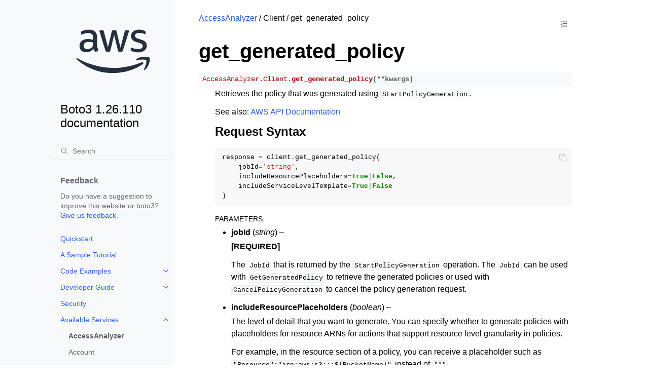

--- FILE ---
content_type: application/javascript
request_url: https://boto3.amazonaws.com/v1/documentation/api/1.26.110/_static/shortbreadv1.js
body_size: 33513
content:
/*! Version: 1.0.14 */
!function(e,a){if("object"==typeof exports&&"object"==typeof module)module.exports=a();else if("function"==typeof define&&define.amd)define([],a);else{var c=a();for(var t in c)("object"==typeof exports?exports:e)[t]=c[t]}}(window,(function(){return function(e){var a={};function c(t){if(a[t])return a[t].exports;var n=a[t]={i:t,l:!1,exports:{}};return e[t].call(n.exports,n,n.exports,c),n.l=!0,n.exports}return c.m=e,c.c=a,c.d=function(e,a,t){c.o(e,a)||Object.defineProperty(e,a,{enumerable:!0,get:t})},c.r=function(e){"undefined"!=typeof Symbol&&Symbol.toStringTag&&Object.defineProperty(e,Symbol.toStringTag,{value:"Module"}),Object.defineProperty(e,"__esModule",{value:!0})},c.t=function(e,a){if(1&a&&(e=c(e)),8&a)return e;if(4&a&&"object"==typeof e&&e&&e.__esModule)return e;var t=Object.create(null);if(c.r(t),Object.defineProperty(t,"default",{enumerable:!0,value:e}),2&a&&"string"!=typeof e)for(var n in e)c.d(t,n,function(a){return e[a]}.bind(null,n));return t},c.n=function(e){var a=e&&e.__esModule?function(){return e.default}:function(){return e};return c.d(a,"a",a),a},c.o=function(e,a){return Object.prototype.hasOwnProperty.call(e,a)},c.p="",c(c.s=13)}([function(e,a,c){"use strict";var t=this&&this.__assign||function(){return(t=Object.assign||function(e){for(var a,c=1,t=arguments.length;c<t;c++)for(var n in a=arguments[c])Object.prototype.hasOwnProperty.call(a,n)&&(e[n]=a[n]);return e}).apply(this,arguments)};function n(e,a,c,t){var n;if("svg"===c||function e(a){return!!a&&("svg"===a.tagName||e(a.parentNode))}(a))n=e.createElementNS("http://www.w3.org/2000/svg",c);else{if("string"!=typeof c)throw Error("Unrecognized type "+c);n=e.createElement(c)}return function(e,a){if(null===a)return;Object.keys(a).forEach((function(c){if("style"===c)(Object.keys(a.style)||[]).forEach((function(c){e.style[c]=a.style[c]}));else if("events"===c){var t=a.events;Object.keys(t).forEach((function(a){e[a]=t[a]}))}else{var n=a[c];e.setAttribute(c,n)}}))}(n,t),n}Object.defineProperty(a,"__esModule",{value:!0}),a.render=a.act=void 0,a.act=function(e,a){for(var c=[],n=2;n<arguments.length;n++)c[n-2]=arguments[n];if("string"==typeof e)return{type:e,props:a,children:c};if("function"==typeof e)return e(a,c);if(e.type)return{type:e.type,props:t(t({},e.props),a),children:c};throw Error("Unsupported tag type "+e)},a.render=function e(a,c,t,o){void 0===t&&(t=document);var i=c.type,r=c.props,s=c.children,l=n(t,a,i,r);return s&&s.length>0&&s.forEach((function(a){if("string"==typeof a)l.appendChild(t.createTextNode(a));else if("number"==typeof a)l.appendChild(t.createTextNode(s.toString()));else{if(null===a)throw Error("Unsupported child type "+a);e(l,a,t,!0)}})),o?a.appendChild(l):a.insertBefore(l,a.firstChild)}},function(e,a,c){"use strict";var t,n=function(){return void 0===t&&(t=Boolean(window&&document&&document.all&&!window.atob)),t},o=function(){var e={};return function(a){if(void 0===e[a]){var c=document.querySelector(a);if(window.HTMLIFrameElement&&c instanceof window.HTMLIFrameElement)try{c=c.contentDocument.head}catch(e){c=null}e[a]=c}return e[a]}}(),i=[];function r(e){for(var a=-1,c=0;c<i.length;c++)if(i[c].identifier===e){a=c;break}return a}function s(e,a){for(var c={},t=[],n=0;n<e.length;n++){var o=e[n],s=a.base?o[0]+a.base:o[0],l=c[s]||0,u="".concat(s," ").concat(l);c[s]=l+1;var d=r(u),p={css:o[1],media:o[2],sourceMap:o[3]};-1!==d?(i[d].references++,i[d].updater(p)):i.push({identifier:u,updater:g(p,a),references:1}),t.push(u)}return t}function l(e){var a=document.createElement("style"),t=e.attributes||{};if(void 0===t.nonce){var n=c.nc;n&&(t.nonce=n)}if(Object.keys(t).forEach((function(e){a.setAttribute(e,t[e])})),"function"==typeof e.insert)e.insert(a);else{var i=o(e.insert||"head");if(!i)throw new Error("Couldn't find a style target. This probably means that the value for the 'insert' parameter is invalid.");i.appendChild(a)}return a}var u,d=(u=[],function(e,a){return u[e]=a,u.filter(Boolean).join("\n")});function p(e,a,c,t){var n=c?"":t.media?"@media ".concat(t.media," {").concat(t.css,"}"):t.css;if(e.styleSheet)e.styleSheet.cssText=d(a,n);else{var o=document.createTextNode(n),i=e.childNodes;i[a]&&e.removeChild(i[a]),i.length?e.insertBefore(o,i[a]):e.appendChild(o)}}function b(e,a,c){var t=c.css,n=c.media,o=c.sourceMap;if(n?e.setAttribute("media",n):e.removeAttribute("media"),o&&btoa&&(t+="\n/*# sourceMappingURL=data:application/json;base64,".concat(btoa(unescape(encodeURIComponent(JSON.stringify(o))))," */")),e.styleSheet)e.styleSheet.cssText=t;else{for(;e.firstChild;)e.removeChild(e.firstChild);e.appendChild(document.createTextNode(t))}}var f=null,h=0;function g(e,a){var c,t,n;if(a.singleton){var o=h++;c=f||(f=l(a)),t=p.bind(null,c,o,!1),n=p.bind(null,c,o,!0)}else c=l(a),t=b.bind(null,c,a),n=function(){!function(e){if(null===e.parentNode)return!1;e.parentNode.removeChild(e)}(c)};return t(e),function(a){if(a){if(a.css===e.css&&a.media===e.media&&a.sourceMap===e.sourceMap)return;t(e=a)}else n()}}e.exports=function(e,a){(a=a||{}).singleton||"boolean"==typeof a.singleton||(a.singleton=n());var c=s(e=e||[],a);return function(e){if(e=e||[],"[object Array]"===Object.prototype.toString.call(e)){for(var t=0;t<c.length;t++){var n=r(c[t]);i[n].references--}for(var o=s(e,a),l=0;l<c.length;l++){var u=r(c[l]);0===i[u].references&&(i[u].updater(),i.splice(u,1))}c=o}}}},function(e,a,c){"use strict";e.exports=function(e){var a=[];return a.toString=function(){return this.map((function(a){var c=function(e,a){var c=e[1]||"",t=e[3];if(!t)return c;if(a&&"function"==typeof btoa){var n=(i=t,r=btoa(unescape(encodeURIComponent(JSON.stringify(i)))),s="sourceMappingURL=data:application/json;charset=utf-8;base64,".concat(r),"/*# ".concat(s," */")),o=t.sources.map((function(e){return"/*# sourceURL=".concat(t.sourceRoot||"").concat(e," */")}));return[c].concat(o).concat([n]).join("\n")}var i,r,s;return[c].join("\n")}(a,e);return a[2]?"@media ".concat(a[2]," {").concat(c,"}"):c})).join("")},a.i=function(e,c,t){"string"==typeof e&&(e=[[null,e,""]]);var n={};if(t)for(var o=0;o<this.length;o++){var i=this[o][0];null!=i&&(n[i]=!0)}for(var r=0;r<e.length;r++){var s=[].concat(e[r]);t&&n[s[0]]||(c&&(s[2]?s[2]="".concat(c," and ").concat(s[2]):s[2]=c),a.push(s))}},a}},function(e,a,c){"use strict";Object.defineProperty(a,"__esModule",{value:!0}),a.TABTRAP_ID=a.CUSTOMIZE_SAVE_BTN_ID=a.CUSTOMIZE_CANCEL_BTN_ID=a.CUSTOMIZE_ID=a.BANNER_ACCEPT_BTN_ID=a.BANNER_CUSTOMIZE_BTN_ID=a.BANNER_ID=a.APP_ID=a.CONTAINER_ID=void 0,a.CONTAINER_ID="awsccc-sb-ux-c",a.APP_ID="awsccc-sb-a",a.BANNER_ID="awsccc-cb",a.BANNER_CUSTOMIZE_BTN_ID="awsccc-cb-btn-customize",a.BANNER_ACCEPT_BTN_ID="awsccc-cb-btn-accept",a.CUSTOMIZE_ID="awsccc-cs",a.CUSTOMIZE_CANCEL_BTN_ID="awsccc-cs-btn-cancel",a.CUSTOMIZE_SAVE_BTN_ID="awsccc-cs-btn-save",a.TABTRAP_ID="awsccc-cs-tabtrap"},function(e,a,c){"use strict";Object.defineProperty(a,"__esModule",{value:!0}),a.DEFAULT_TANGERINEBOX_DEV_DOMAIN=a.DEFAULT_DOMAIN=a.DEFAULT_LANGUAGE=a.ALL_ALLOWED=a.DEFAULT_COOKIE=a.DEFAULT_COOKIE_AGE=a.COOKIE_VERSION=void 0,a.COOKIE_VERSION="1",a.DEFAULT_COOKIE_AGE=31536e3,a.DEFAULT_COOKIE={essential:!0,functional:!1,performance:!0,advertising:!1},a.ALL_ALLOWED={essential:!0,functional:!0,performance:!0,advertising:!0},a.DEFAULT_LANGUAGE="en-us",a.DEFAULT_DOMAIN=".aws.amazon.com",a.DEFAULT_TANGERINEBOX_DEV_DOMAIN=".aws-dev.amazon.com"},function(e,a,c){"use strict";Object.defineProperty(a,"__esModule",{value:!0}),a.isChecked=void 0;var t=c(0),n=c(16),o=c(21),i=c(7),r=c(3),s=c(8);c(42);var l=c(44),u=c(4),d=c(45);function p(e){return""===document.querySelector("label[data-id=awsccc-u-cb-"+e+"-label] input").getAttribute("checked")}function b(e){var a=s.localizationDictionary[e.language],c=s.localizationRtl.indexOf(e.language)>-1?"awsccc-Rtl":"";function b(){return document.querySelector("div[data-id="+r.BANNER_ID+"]")}function f(){return document.querySelector("div[data-id="+r.CUSTOMIZE_ID+"]")}function h(e,a){var c=document.querySelector("label[data-id=awsccc-u-cb-"+e+"-label]"),t=c.classList,n=c.querySelector("input");a?(n.setAttribute("checked",""),t.add("awsccc-u-cb-checkbox-active")):(t.remove("awsccc-u-cb-checkbox-active"),n.removeAttribute("checked")),n.setAttribute("aria-checked",""+a)}var g=function(e){var a=e.event,c=e.category;"checkbox"!==a.target.getAttribute("type")&&"awsccc-cs-s-title"!==a.target.getAttribute("class")||h(c,!p(c))},m=function(a){return function(c,t){var n=b().querySelector("div[data-id=awsccc-cb-tabstart]");document.querySelector("div[data-id="+r.CUSTOMIZE_ID+"]").style.display="none",b().style.display="none",n.setAttribute("tabindex","-1"),e.onSaveConsent(c),document.body.classList.remove("awsccc-cs-modal-open"),e.log("info")(a,{detail:"Save Consent Clicked",source:t,cookie:e.getConsentCookie()})}},k=function(e){"Escape"===e.key&&x()},v=function(){return e.getConsentCookie()||u.DEFAULT_COOKIE},w=function(a){var c;c=v(),i.COOKIE_CATEGORIES.filter((function(e){return e!==i.ESSENTIAL})).forEach((function(e){h(e,c[e])})),f().addEventListener("keydown",k),f().style.display="block",document.body.classList.add("awsccc-cs-modal-open");var t=document.querySelectorAll("div[data-id="+r.TABTRAP_ID+"]");l.convertToArray(t).forEach((function(e,a){0===a&&e.focus({preventScroll:!0}),e.setAttribute("tabindex","0")})),e.log("info")("customizeCookies",{detail:"Customize Consent Clicked",source:a,cookie:e.getConsentCookie()})},x=function(){f().removeEventListener("keydown",k),f().style.display="none",document.body.classList.remove("awsccc-cs-modal-open");var a=f().querySelectorAll("div[data-id="+r.TABTRAP_ID+"]");(l.convertToArray(a).forEach((function(e){e.setAttribute("tabindex","-1")})),"block"===b().style.display)&&b().querySelector("div[data-id=awsccc-cb-tabstart]").focus({preventScroll:!0});e.onModalClose&&e.onModalClose()};return d.default((function(){document.querySelector("#"+r.CONTAINER_ID)||t.render(e.parent||document.body,t.act("div",{id:r.CONTAINER_ID},t.act("div",{id:r.APP_ID,class:c},t.act(n.default,{showConsentSelector:w,handleSaveClick:m("acceptAll"),localizedText:a.consentBanner,hasConsoleNavFooter:e.hasConsoleNavFooter}),t.act(o.default,{consentState:v(),handleSaveClick:m("customize"),handleCheckboxToggle:g,localizedText:a.consentSelector,closeConsentSelector:x,darkModeEnabled:e.hasConsoleNavFooter}))))})),{showConsentSelector:function(e){d.default((function(){w(e)}))},showBanner:function(e){d.default((function(){var a;a=b().querySelector("div[data-id=awsccc-cb-tabstart]"),b().style.display="block",a.setAttribute("tabindex","0"),a.focus({preventScroll:!0}),e()}))}}}a.isChecked=p,a.default={createShortbreadUi:function(e){return b(e)}}},function(e,a,c){"use strict";var t=this&&this.__assign||function(){return(t=Object.assign||function(e){for(var a,c=1,t=arguments.length;c<t;c++)for(var n in a=arguments[c])Object.prototype.hasOwnProperty.call(a,n)&&(e[n]=a[n]);return e}).apply(this,arguments)};Object.defineProperty(a,"__esModule",{value:!0});var n=c(0);c(17),a.default=function(e){var a=e.dataId,c=e.variant,o=e.text,i=e.events,r=e.props,s=void 0===r?{}:r;return n.act("button",t({tabindex:"0","data-id":a,type:"submit",events:i||{}},s,{class:"awsccc-u-btn "+("primary"===c?"awsccc-u-btn-primary":"awsccc-u-btn-secondary")}),n.act("span",null,o))}},function(e,a,c){"use strict";Object.defineProperty(a,"__esModule",{value:!0}),a.COOKIE_CATEGORIES=a.ESSENTIAL=void 0,a.ESSENTIAL="essential",a.COOKIE_CATEGORIES=[a.ESSENTIAL,"performance","functional","advertising"]},function(e,a,c){"use strict";Object.defineProperty(a,"__esModule",{value:!0}),a.localizationDictionary=a.localizationRtl=void 0;var t=c(0),n=c(39),o="https://aws.amazon.com/legal/cookies/";a.localizationRtl=["ar-sa"],a.localizationDictionary={"ar-sa":{consentBanner:{title:"ØªØ­Ø¯ÙŠØ¯ ØªÙØ¶ÙŠÙ„Ø§Øª Ù…Ù„ÙØ§Øª ØªØ¹Ø±ÙŠÙ Ø§Ù„Ø§Ø±ØªØ¨Ø§Ø·",paragraph:"Ù†Ø³ØªØ®Ø¯Ù… Ù…Ù„ÙØ§Øª ØªØ¹Ø±ÙŠÙ Ø§Ù„Ø§Ø±ØªØ¨Ø§Ø· ÙˆØ§Ù„Ø£Ø¯ÙˆØ§Øª Ø§Ù„Ù…Ø´Ø§Ø¨Ù‡Ø© Ù„ØªØ­Ø³ÙŠÙ† ØªØ¬Ø±Ø¨ØªÙƒØŒ ÙˆÙ„ØªÙˆÙÙŠØ± Ø®Ø¯Ù…Ø§ØªÙ†Ø§ ÙˆØªÙ‚Ø¯ÙŠÙ… Ø§Ù„Ø¥Ø¹Ù„Ø§Ù†Ø§Øª Ø°Ø§Øª Ø§Ù„ØµÙ„Ø© ÙˆØ¥Ø¬Ø±Ø§Ø¡ Ø§Ù„ØªØ­Ø³ÙŠÙ†Ø§Øª. ÙˆØªØ³ØªØ®Ø¯Ù… Ø§Ù„Ø£Ø·Ø±Ø§Ù Ø§Ù„Ø«Ø§Ù„Ø«Ø© Ø§Ù„Ù…Ø¹ØªÙ…Ø¯Ø© Ù‡Ø°Ù‡ Ø§Ù„Ø£Ø¯ÙˆØ§Øª Ø£ÙŠØ¶Ù‹Ø§ Ù„Ù…Ø³Ø§Ø¹Ø¯ØªÙ†Ø§ Ø¹Ù„Ù‰ ØªÙ‚Ø¯ÙŠÙ… Ø§Ù„Ø¥Ø¹Ù„Ø§Ù†Ø§Øª ÙˆØªÙˆÙÙŠØ± Ù…ÙŠØ²Ø§Øª Ù…Ø¹ÙŠÙ†Ø© Ù„Ù„Ù…ÙˆÙ‚Ø¹.","button-customize":"ØªØ®ØµÙŠØµ","button-accept":"Ù‚Ø¨ÙˆÙ„ Ø§Ù„ÙƒÙ„","button-customize-aria-label":"ØªØ®ØµÙŠØµ ØªÙØ¶ÙŠÙ„Ø§Øª Ù…Ù„ÙØ§Øª ØªØ¹Ø±ÙŠÙ Ø§Ù„Ø§Ø±ØªØ¨Ø§Ø·","button-accept-aria-label":"Ù‚Ø¨ÙˆÙ„ Ø¬Ù…ÙŠØ¹ Ù…Ù„ÙØ§Øª ØªØ¹Ø±ÙŠÙ Ø§Ù„Ø§Ø±ØªØ¨Ø§Ø·"},consentSelector:{header:"ØªØ®ØµÙŠØµ ØªÙØ¶ÙŠÙ„Ø§Øª Ù…Ù„ÙØ§Øª ØªØ¹Ø±ÙŠÙ Ø§Ù„Ø§Ø±ØªØ¨Ø§Ø·",intro:"Ø¥Ù†Ù†Ø§ Ù†Ø³ØªØ®Ø¯Ù… Ù…Ù„ÙØ§Øª ØªØ¹Ø±ÙŠÙ Ø§Ù„Ø§Ø±ØªØ¨Ø§Ø· ÙˆØ§Ù„Ø£Ø¯ÙˆØ§Øª Ø§Ù„Ù…Ø´Ø§Ø¨Ù‡Ø© (ÙŠØ·Ù„Ù‚ Ø¹Ù„ÙŠÙ‡Ø§ Ù…Ø¬ØªÙ…Ø¹Ø© Â«Ù…Ù„ÙØ§Øª ØªØ¹Ø±ÙŠÙ Ø§Ù„Ø§Ø±ØªØ¨Ø§Ø·Â») Ù„Ù„Ø£ØºØ±Ø§Ø¶ Ø§Ù„ØªØ§Ù„ÙŠØ©.","checkbox-label":"Ù…Ø³Ù…ÙˆØ­ Ø¨Ù‡Ø§","button-cancel":"Ø¥Ù„ØºØ§Ø¡","button-save":"Ø­ÙØ¸ Ø§Ù„ØªÙØ¶ÙŠÙ„Ø§Øª","button-cancel-aria-label":"Ø¥Ù„ØºØ§Ø¡ ØªØ®ØµÙŠØµ ØªÙØ¶ÙŠÙ„Ø§Øª Ù…Ù„ÙØ§Øª ØªØ¹Ø±ÙŠÙ Ø§Ù„Ø§Ø±ØªØ¨Ø§Ø·","button-save-aria-label":"Ø­ÙØ¸ ØªÙØ¶ÙŠÙ„Ø§Øª Ù…Ù„ÙØ§Øª ØªØ¹Ø±ÙŠÙ Ø§Ù„Ø§Ø±ØªØ¨Ø§Ø· Ø§Ù„Ù…Ø®ØµØµØ©",footer:t.act("span",null,"Ù‚Ø¯ ÙŠØ¤Ø«Ø± Ø­Ø¸Ø± Ø¨Ø¹Ø¶ Ø£Ù†ÙˆØ§Ø¹ Ù…Ù„ÙØ§Øª ØªØ¹Ø±ÙŠÙ Ø§Ù„Ø§Ø±ØªØ¨Ø§Ø· Ø¹Ù„Ù‰ ØªØ¬Ø±Ø¨ØªÙƒ ÙÙŠ Ù…ÙˆØ§Ù‚Ø¹Ù†Ø§. ÙŠÙ…ÙƒÙ†Ùƒ ØªØºÙŠÙŠØ± ØªÙØ¶ÙŠÙ„Ø§Øª Ù…Ù„ÙØ§Øª ØªØ¹Ø±ÙŠÙ Ø§Ù„Ø§Ø±ØªØ¨Ø§Ø· Ø§Ù„Ø®Ø§ØµØ© Ø¨Ùƒ ÙÙŠ Ø£ÙŠ ÙˆÙ‚Øª Ù…Ù† Ø®Ù„Ø§Ù„ Ø§Ù„Ù†Ù‚Ø± ÙÙˆÙ‚ ØªÙØ¶ÙŠÙ„Ø§Øª Ù…Ù„ÙØ§Øª ØªØ¹Ø±ÙŠÙ Ø§Ù„Ø§Ø±ØªØ¨Ø§Ø· ÙÙŠ ØªØ°ÙŠÙŠÙ„ Ù‡Ø°Ø§ Ø§Ù„Ù…ÙˆÙ‚Ø¹. Ù„Ù…Ø¹Ø±ÙØ© Ø§Ù„Ù…Ø²ÙŠØ¯ Ø­ÙˆÙ„ Ø·Ø±ÙŠÙ‚ØªÙ†Ø§ ÙˆØ§Ù„Ø£Ø·Ø±Ø§Ù Ø§Ù„Ø«Ø§Ù„Ø«Ø© ÙÙŠ Ø§Ø³ØªØ®Ø¯Ø§Ù… Ù…Ù„ÙØ§Øª ØªØ¹Ø±ÙŠÙ Ø§Ù„Ø§Ø±ØªØ¨Ø§Ø· ÙÙŠ Ù…ÙˆØ§Ù‚Ø¹Ù†Ø§ØŒ ÙŠØ±Ø¬Ù‰ Ù‚Ø±Ø§Ø¡Ø© ",t.act("a",{"data-id":"awsccc-cs-f-notice",href:o,target:"_blank",rel:"noopener noreferrer",title:"Ø§Ù„ÙØªØ­ ÙÙŠ Ù†Ø§ÙØ°Ø© Ø¬Ø¯ÙŠØ¯Ø©"},t.act("span",null,"Ø¥Ø´Ø¹Ø§Ø± Ù…Ù„ÙØ§Øª ØªØ¹Ø±ÙŠÙ Ø§Ù„Ø§Ø±ØªØ¨Ø§Ø· Ù„Ø®Ø¯Ù…Ø© AWSâ€",t.act(n.default,{size:"10px"})))," Ø§Ù„Ø®Ø§ØµØ© Ø¨Ù†Ø§"),"section-essential":{title:"Ø£Ø³Ø§Ø³ÙŠ",paragraph:"Ù…Ù„ÙØ§Øª ØªØ¹Ø±ÙŠÙ Ø§Ù„Ø§Ø±ØªØ¨Ø§Ø· Ø§Ù„Ø£Ø³Ø§Ø³ÙŠØ© Ù‡Ø°Ù‡ Ø¶Ø±ÙˆØ±ÙŠØ© Ù…Ù† Ø£Ø¬Ù„ Ø¥ØªØ§Ø­Ø© Ù…ÙˆÙ‚Ø¹Ù†Ø§ ÙˆØ®Ø¯Ù…Ø§ØªÙ†Ø§ ÙˆÙ„Ø§ ÙŠÙ…ÙƒÙ† Ø¥Ù„ØºØ§Ø¡ ØªÙ†Ø´ÙŠØ·Ù‡Ø§. ÙˆÙŠØªÙ… ØªØ¹ÙŠÙŠÙ†Ù‡Ø§ Ø¹Ø§Ø¯Ø©Ù‹ ÙÙ‚Ø· Ø§Ø³ØªØ¬Ø§Ø¨Ø© Ù„Ø¥Ø¬Ø±Ø§Ø¡Ø§ØªÙƒ Ø¹Ù„Ù‰ Ø§Ù„Ù…ÙˆÙ‚Ø¹ØŒ Ù…Ø«Ù„ ØªØ¹ÙŠÙŠÙ† ØªÙØ¶ÙŠÙ„Ø§Øª Ø®ØµÙˆØµÙŠØªÙƒØŒ Ø£Ùˆ ØªØ³Ø¬ÙŠÙ„ Ø§Ù„Ø¯Ø®ÙˆÙ„ØŒ Ø£Ùˆ Ù…Ù„Ø¡ Ø§Ù„Ù†Ù…Ø§Ø°Ø¬. ","checkbox-description":"Ø§Ù„Ø³Ù…Ø§Ø­ Ø¨Ø§Ù„ÙØ¦Ø© Ø§Ù„Ø£Ø³Ø§Ø³ÙŠØ©"},"section-performance":{title:"Ø§Ù„Ø£Ø¯Ø§Ø¡",paragraph:"ØªÙˆÙØ± Ù…Ù„ÙØ§Øª ØªØ¹Ø±ÙŠÙ Ø§Ù„Ø§Ø±ØªØ¨Ø§Ø· Ø§Ù„Ø®Ø§ØµØ© Ø¨Ø§Ù„Ø£Ø¯Ø§Ø¡ Ø¥Ø­ØµØ§Ø¦ÙŠØ§Øª Ù…Ø¬Ù‡ÙˆÙ„Ø© Ø­ÙˆÙ„ Ø·Ø±ÙŠÙ‚Ø© ØªÙ†Ù‚Ù„ Ø§Ù„Ø¹Ù…Ù„Ø§Ø¡ ÙÙŠ Ù…ÙˆÙ‚Ø¹Ù†Ø§ØŒ ÙˆØ°Ù„Ùƒ Ù„ÙŠØªØ³Ù†Ù‰ Ù„Ù†Ø§ ØªØ­Ø³ÙŠÙ† ØªØ¬Ø±Ø¨Ø© Ø§Ù„Ù…ÙˆÙ‚Ø¹ ÙˆØ£Ø¯Ø§Ø¦Ù‡. ÙˆÙ‚Ø¯ ØªÙ‚ÙˆÙ… Ø£Ø·Ø±Ø§Ù Ø«Ø§Ù„Ø«Ø© Ù…Ø¹ØªÙ…Ø¯Ø© Ø¨Ø¥Ø¬Ø±Ø§Ø¡ ØªØ­Ù„ÙŠÙ„ Ù†ÙŠØ§Ø¨Ø© Ø¹Ù†Ø§ØŒ Ù„ÙƒÙ† Ù„Ø§ ÙŠÙ…ÙƒÙ†Ù‡Ø§ Ø§Ø³ØªØ®Ø¯Ø§Ù… Ø§Ù„Ø¨ÙŠØ§Ù†Ø§Øª Ù„Ø£ØºØ±Ø§Ø¶Ù‡Ø§ Ø§Ù„Ø®Ø§ØµØ©.","checkbox-description":"Ø§Ù„Ø³Ù…Ø§Ø­ Ø¨ÙØ¦Ø© Ø§Ù„Ø£Ø¯Ø§Ø¡"},"section-functional":{title:"Ø§Ù„ÙˆØ¸ÙŠÙÙŠØ©",paragraph:"ØªØ³Ø§Ø¹Ø¯Ù†Ø§ Ù…Ù„ÙØ§Øª ØªØ¹Ø±ÙŠÙ Ø§Ù„Ø§Ø±ØªØ¨Ø§Ø· Ø§Ù„ÙˆØ¸ÙŠÙÙŠØ© Ø¹Ù„Ù‰ ØªÙ‚Ø¯ÙŠÙ… Ù…ÙŠØ²Ø§Øª Ù…ÙˆÙ‚Ø¹ Ù…ÙÙŠØ¯Ø©ØŒ ÙˆØªØ°ÙƒØ± ØªÙØ¶ÙŠÙ„Ø§ØªÙƒØŒ ÙˆØ¹Ø±Ø¶ Ù…Ø­ØªÙˆÙ‰ Ø°ÙŠ ØµÙ„Ø©. Ù‚Ø¯ ØªÙ‚ÙˆÙ… Ø£Ø·Ø±Ø§Ù Ø«Ø§Ù„Ø«Ø© Ù…Ø¹ØªÙ…Ø¯Ø© Ø¨ØªØ¹ÙŠÙŠÙ† Ù…Ù„ÙØ§Øª ØªØ¹Ø±ÙŠÙ Ø§Ù„Ø§Ø±ØªØ¨Ø§Ø· Ù‡Ø°Ù‡ Ù„ØªÙ‚Ø¯ÙŠÙ… Ù…ÙŠØ²Ø§Øª Ù…Ø¹ÙŠÙ†Ø© Ù„Ù„Ù…ÙˆÙ‚Ø¹. Ø¥Ø°Ø§ Ù„Ù… ØªØ³Ù…Ø­ Ø¨Ù…Ù„ÙØ§Øª ØªØ¹Ø±ÙŠÙ Ø§Ù„Ø§Ø±ØªØ¨Ø§Ø· Ù‡Ø°Ù‡ØŒ ÙÙ‚Ø¯ Ù„Ø§ ØªØ¹Ù…Ù„ Ø¨Ø¹Ø¶ Ø£Ùˆ ÙƒÙ„ Ù…Ù† Ù‡Ø°Ù‡ Ø§Ù„Ø®Ø¯Ù…Ø§Øª Ø¹Ù„Ù‰ Ù†Ø­Ùˆ ØµØ­ÙŠØ­.","checkbox-description":"Ø§Ù„Ø³Ù…Ø§Ø­ Ø¨Ø§Ù„ÙØ¦Ø© Ø§Ù„ÙˆØ¸ÙŠÙÙŠØ©"},"section-advertising":{title:"Ø§Ù„Ø¥Ø¹Ù„Ø§Ù†",paragraph:"Ù‚Ø¯ Ù†Ù‚ÙˆÙ… Ù†Ø­Ù† Ø£Ùˆ Ø´Ø±ÙƒØ§Ø¤Ù†Ø§ ÙÙŠ Ù…Ø¬Ø§Ù„ Ø§Ù„Ø¥Ø¹Ù„Ø§Ù†Ø§Øª Ø¨ØªØ¹ÙŠÙŠÙ† Ù…Ù„ÙØ§Øª ØªØ¹Ø±ÙŠÙ Ø§Ù„Ø§Ø±ØªØ¨Ø§Ø· Ø§Ù„Ø¥Ø¹Ù„Ø§Ù†ÙŠØ© Ø®Ù„Ø§Ù„ Ù…ÙˆÙ‚Ø¹Ù†Ø§ ÙˆÙ‡ÙŠ ØªØ³Ø§Ø¹Ø¯Ù†Ø§ Ø¹Ù„Ù‰ ØªÙ‚Ø¯ÙŠÙ… Ù…Ø­ØªÙˆÙ‰ ØªØ³ÙˆÙŠÙ‚ÙŠ Ø°ÙŠ ØµÙ„Ø©. ÙØ¥Ø°Ø§ Ù„Ù… ØªØ³Ù…Ø­ Ø¨ÙˆØ¬ÙˆØ¯ Ù…Ù„ÙØ§Øª ØªØ¹Ø±ÙŠÙ Ø§Ù„Ø§Ø±ØªØ¨Ø§Ø· Ù‡Ø°Ù‡ØŒ ÙØ³ØªØ´Ø§Ù‡Ø¯ Ø¥Ø¹Ù„Ø§Ù†Ø§Øª Ø£Ù‚Ù„ ØµÙ„Ø©.","checkbox-description":"Ø§Ù„Ø³Ù…Ø§Ø­ Ø¨Ø§Ù„ÙØ¦Ø© Ø§Ù„Ø¥Ø¹Ù„Ø§Ù†ÙŠØ©"}}},"en-us":{consentBanner:{title:"Select your cookie preferences",paragraph:"We use cookies and similar tools to enhance your experience, provide our services, deliver relevant advertising, and make improvements. Approved third parties also use these tools to help us deliver advertising and provide certain site features.","button-customize":"Customize","button-accept":"Accept all","button-customize-aria-label":"Customize cookie preferences","button-accept-aria-label":"Accept all cookies"},consentSelector:{header:"Customize cookie preferences",intro:'We use cookies and similar tools (collectively, "cookies") for the following purposes.',"checkbox-label":"Allowed","button-cancel":"Cancel","button-save":"Save preferences","button-cancel-aria-label":"Cancel customizing cookie preferences","button-save-aria-label":"Save customized cookie preferences",footer:t.act("span",null,"Blocking some types of cookies may impact your experience of our sites. You may review and change your choices at any time by clicking Cookie preferences in the footer of this site. We and selected third-parties use cookies or similar technologies as specified in theÂ ",t.act("a",{"data-id":"awsccc-cs-f-notice",href:o,target:"_blank",rel:"noopener noreferrer",title:"Opens in a new Window"},t.act("span",null,"AWS Cookie Notice",t.act(n.default,{size:"10px"}))),"."),"section-essential":{title:"Essential",paragraph:"Essential cookies are necessary to provide our site and services and cannot be deactivated. They are usually set in response to your actions on the site, such as setting your privacy preferences, signing in, or filling in forms. ","checkbox-description":"Allow essential category"},"section-performance":{title:"Performance",paragraph:"Performance cookies provide anonymous statistics about how customers navigate our site so we can improve site experience and performance. Approved third parties may perform analytics on our behalf, but they cannot use the data for their own purposes.","checkbox-description":"Allow performance category"},"section-functional":{title:"Functional",paragraph:"Functional cookies help us provide useful site features, remember your preferences, and display relevant content. Approved third parties may set these cookies to provide certain site features. If you do not allow these cookies, then some or all of these services may not function properly.","checkbox-description":"Allow functional category"},"section-advertising":{title:"Advertising",paragraph:"Advertising cookies may be set through our site by us or our advertising partners and help us deliver relevant marketing content. If you do not allow these cookies, you will experience less relevant advertising.","checkbox-description":"Allow advertising category"}}},"de-de":{consentBanner:{title:"WÃ¤hlen Sie Ihre Cookie-Einstellungen aus",paragraph:"Wir verwenden Cookies und Ã¤hnliche Tools, um Ihre Erfahrung zu verbessern, unsere Services bereitzustellen, relevante Werbung bereitzustellen und Verbesserungen vorzunehmen. Von uns zugelassene Dritte verwenden diese Tools auch, um uns bei der Bereitstellung von Werbung und bestimmten Website-Funktionen zu helfen.","button-customize":"Anpassen","button-accept":"Alle akzeptieren","button-customize-aria-label":"Cookie-Einstellungen anpassen","button-accept-aria-label":"Alle Cookies akzeptieren"},consentSelector:{header:"Cookie-Einstellungen anpassen",intro:'Wir verwenden Cookies und Ã¤hnliche Tools (zusammen "Cookies") fÃ¼r folgende Zwecke.',"checkbox-label":"Erlaubt","button-cancel":"Abbrechen","button-save":"Einstellungen speichern","button-cancel-aria-label":"Anpassen der Cookie-Einstellungen abbrechen","button-save-aria-label":"Benutzerdefinierte Cookie-Einstellungen speichern",footer:t.act("span",null,"Das Blockieren einiger Arten von Cookies kann sich auf Ihre Erfahrung auf unseren Websites auswirken. Sie kÃ¶nnen Ihre Cookie-Einstellungen jederzeit Ã¤ndern, indem Sie in der FuÃŸzeile dieser Website auf Cookie-Einstellungen klicken. Um mehr darÃ¼ber zu erfahren, wie wir und zugelassene Dritte Cookies auf unseren Websites verwenden, lesen Sie bitte unseren ",t.act("a",{"data-id":"awsccc-cs-f-notice",href:o,target:"_blank",rel:"noopener noreferrer",title:"Wird in einem neuen Fenster geÃ¶ffnet."},t.act("span",null,"AWS-Cookie-Hinweis.",t.act(n.default,{size:"10px"})))),"section-essential":{title:"Essenziell",paragraph:"Diese Cookies sind erforderlich, um unsere Website und Services bereitzustellen und kÃ¶nnen nicht deaktiviert werden. Sie werden in der Regel als Reaktion auf Ihre Aktionen auf der Website festgelegt, z. B. die Festlegung Ihrer Datenschutzeinstellungen, die Anmeldung oder das AusfÃ¼llen von Formularen. ","checkbox-description":"Essenziell Cookies zulassen"},"section-performance":{title:"Leistung",paragraph:"Leistungs-Cookies stellen anonyme Statistiken darÃ¼ber bereit, wie Kunden auf unserer Website navigieren, damit wir die Website-Erfahrung und -Leistung verbessern kÃ¶nnen. Zugelassene Dritte kÃ¶nnen Analysen in unserem Namen durchfÃ¼hren, die Daten aber nicht fÃ¼r ihre eigenen Zwecke verwenden.","checkbox-description":"Lesitungs-Cookies zulassen"},"section-functional":{title:"Funktional",paragraph:"Funktionale Cookies helfen uns dabei, nÃ¼tzliche Website-Funktionen bereitzustellen, Ihre PrÃ¤ferenzen zu speichern und relevante Inhalte anzuzeigen. Zugelassene Dritte kÃ¶nnen diese Cookies so einrichten, dass bestimmte Website-Funktionen bereitgestellt werden. Wenn Sie diese Cookies nicht zulassen, funktionieren einige oder alle dieser Services mÃ¶glicherweise nicht ordnungsgemÃ¤ÃŸ.","checkbox-description":"Funktionale Cookies zulassen"},"section-advertising":{title:"Werbung",paragraph:"Diese Cookies kÃ¶nnen von uns oder unseren Werbepartnern Ã¼ber unsere Website gesetzt werden und uns helfen, relevante Marketinginhalte bereitzustellen. Wenn Sie diese Cookies nicht zulassen, werden Sie weniger relevante Werbung erleben.","checkbox-description":"Werbe-Cookies zulassen"}}},"es-es":{consentBanner:{title:"Seleccione sus preferencias de cookies",paragraph:"Utilizamos cookies y herramientas similares para mejorar su experiencia, ofrecer nuestros servicios, hacerle llegar publicidad relevante y realizar mejoras. Algunos terceros aprobados tambiÃ©n utilizan estas herramientas para ayudarnos a hacerle llegar publicidad y a proporcionar determinadas caracterÃ­sticas del sitio.","button-customize":"Personalizar","button-accept":"Aceptar todas","button-customize-aria-label":"Personalizar preferencias de cookies","button-accept-aria-label":"Aceptar todas las cookies"},consentSelector:{header:"Personalizar preferencias de cookies",intro:"Utilizamos cookies y herramientas similares (de forma conjunta, â€œcookiesâ€) para los siguientes fines.","checkbox-label":"Permitidas","button-cancel":"Cancelar","button-save":"Guardar preferencias","button-cancel-aria-label":"Cancelar la personalizaciÃ³n de las preferencias de cookies","button-save-aria-label":"Guardar preferencias personalizadas de cookies",footer:t.act("span",null,"El bloqueo de algunos tipos de cookies puede afectar a su experiencia al navegar por nuestros sitios. Puede cambiar las preferencias de cookies en cualquier momento haciendo clic en Preferencias de cookies en el pie de pÃ¡gina de este sitio. Para obtener mÃ¡s informaciÃ³n sobre la forma en que nosotros y algunos terceros aprobados usamos las cookies en nuestros sitios, lea el ",t.act("a",{"data-id":"awsccc-cs-f-notice",href:o,target:"_blank",rel:"noopener noreferrer",title:"Se abre en una ventana nueva"},t.act("span",null,"Aviso de AWS sobre cookies.",t.act(n.default,{size:"10px"})))),"section-essential":{title:"Esenciales",paragraph:"Estas cookies son necesarias para poder ofrecer nuestro sitio y nuestros servicios, y no se pueden desactivar. Por lo general, solo se emplean en respuesta a las acciones que lleve a cabo en el sitio, por ejemplo, al configurar sus preferencias de privacidad, al iniciar sesiÃ³n o al completar formularios. ","checkbox-description":"Permitir categorÃ­a esencial"},"section-performance":{title:"De rendimiento",paragraph:"Las cookies de rendimiento proporcionan estadÃ­sticas anÃ³nimas sobre la forma en que los clientes navegan por nuestro sitio para que podamos mejorar la experiencia y el rendimiento del sitio. Los terceros aprobados pueden realizar anÃ¡lisis en nuestro nombre, pero no pueden utilizar los datos para sus propios fines.","checkbox-description":"Permitir categorÃ­a de rendimiento"},"section-functional":{title:"Funcionales",paragraph:"Las cookies funcionales nos ayudan a proporcionar caracterÃ­sticas Ãºtiles del sitio, recordar sus preferencias y mostrar contenido relevante. Es posible que algunos terceros aprobados empleen estas cookies para proporcionar determinadas caracterÃ­sticas del sitio. Si no permite estas cookies, es posible que algunos de estos servicios (o todos ellos) no funcionen correctamente.","checkbox-description":"Permitir categorÃ­a funcional"},"section-advertising":{title:"De publicidad",paragraph:"AWS o nuestros socios publicitarios podemos emplear cookies de publicidad en el sitio para ayudarnos a ofrecer contenido de marketing personalizado. Si no habilita estas cookies, verÃ¡ publicidad menos relevante.","checkbox-description":"Permitir categorÃ­a de publicidad"}}},"fr-fr":{consentBanner:{title:"SÃ©lectionner vos prÃ©fÃ©rences de cookies",paragraph:"Nous utilisons des cookies et des outils similaires pour amÃ©liorer votre expÃ©rience, fournir nos services, diffuser des publicitÃ©s pertinentes et apporter des amÃ©liorations. Des tiers approuvÃ©s utilisent Ã©galement ces outils pour nous aider Ã  diffuser des publicitÃ©s et Ã  fournir certaines fonctionnalitÃ©s de site.","button-customize":"Personnaliser","button-accept":"Accepter tout","button-customize-aria-label":"Personnaliser les prÃ©fÃ©rences de cookies","button-accept-aria-label":"Accepter tous les cookies"},consentSelector:{header:"Personnaliser les prÃ©fÃ©rences de cookies",intro:"Nous utilisons des cookies et des outils similaires (collectivement, Â«Â cookiesÂ Â») pour les raisons suivantes.","checkbox-label":"AutorisÃ©","button-cancel":"Annuler","button-save":"Enregistrer les prÃ©fÃ©rences","button-cancel-aria-label":"Annuler la personnalisation des prÃ©fÃ©rences de cookies","button-save-aria-label":"Enregistrer les prÃ©fÃ©rences de cookies personnalisÃ©es",footer:t.act("span",null,"Le blocage de certains types de cookies peut affecter votre expÃ©rience sur nos sites. Vous pouvez modifier vos prÃ©fÃ©rences de cookies Ã  tout moment en cliquant sur PrÃ©fÃ©rences de cookies en bas de la page de ce site. Pour en savoir plus sur la faÃ§on dont nous-mÃªmes et des tiers approuvÃ©s utilisons les cookies sur nos sites, veuillez lire la",t.act("a",{"data-id":"awsccc-cs-f-notice",href:o,target:"_blank",rel:"noopener noreferrer",title:"Politique AWS relative aux cookies"},t.act("span",null,"Sâ€™ouvre dans une nouvelle fenÃªtre.",t.act(n.default,{size:"10px"})))),"section-essential":{title:"Essentiels",paragraph:"Les cookies essentiels sont nÃ©cessaires pour vous proposer notre site et nos services et ne peuvent pas Ãªtre dÃ©sactivÃ©s. Ils sont gÃ©nÃ©ralement dÃ©finis en rÃ©ponse Ã  vos actions sur le site, telles que la dÃ©finition de vos prÃ©fÃ©rences de confidentialitÃ©, la connexion ou le remplissage de formulaires. ","checkbox-description":"Autoriser la catÃ©gorie Essentiels"},"section-performance":{title:"Performances",paragraph:"Les cookies performances fournissent des statistiques anonymes sur la faÃ§on dont les clients naviguent sur notre site afin que nous puissions amÃ©liorer l'expÃ©rience et les performances du site. Les tiers autorisÃ©s peuvent effectuer des analyses en notre nom, mais ils ne peuvent pas utiliser les donnÃ©es Ã  leurs propres fins.","checkbox-description":"Autoriser la catÃ©gorie Performances"},"section-functional":{title:"Fonctionnels",paragraph:"Les cookies fonctionnels nous aident Ã  fournir des fonctionnalitÃ©s utiles du site, Ã  mÃ©moriser vos prÃ©fÃ©rences et Ã  afficher du contenu pertinent. Des tiers approuvÃ©s peuvent configurer ces cookies pour fournir certaines fonctionnalitÃ©s du site. Si vous n'autorisez pas ces cookies, certains ou tous ces services peuvent ne pas fonctionner correctement.","checkbox-description":"Autoriser la catÃ©gorie Fonctionnels"},"section-advertising":{title:"Publicitaires",paragraph:"Les cookies publicitaires peuvent Ãªtre installÃ©s sur notre site par nous ou nos partenaires publicitaires et nous aide Ã  diffuser du contenu marketing pertinent. Si vous nâ€™autorisez pas ces cookies, la publicitÃ© que vous verrez sâ€™afficher sera moins pertinente.","checkbox-description":"Autoriser la catÃ©gorie Publicitaires"}}},"id-id":{consentBanner:{title:"Pilih preferensi cookie Anda",paragraph:"Kami menggunakan cookie dan alat serupa untuk meningkatkan pengalaman Anda, menyediakan layanan kami, menyampaikan iklan yang relevan, dan melakukan penyempurnaan. Pihak ketiga yang disetujui juga menggunakan alat ini guna membantu kami menyampaikan iklan dan menyediakan berbagai fitur tertentu pada situs.","button-customize":"Sesuaikan","button-accept":"Terima semua","button-customize-aria-label":"Sesuaikan preferensi cookie","button-accept-aria-label":"Terima semua cookie"},consentSelector:{header:"Sesuaikan preferensi cookie",intro:"Kami menggunakan cookie dan alat yang serupa (secara kolektif, â€œcookieâ€) untuk tujuan berikut.","checkbox-label":"Diizinkan","button-cancel":"Batalkan","button-save":"Simpan preferensi","button-cancel-aria-label":"Batalkan penyesuaian preferensi cookie","button-save-aria-label":"Simpan preferensi cookie yang disesuaikan",footer:t.act("span",null,"Memblokir beberapa jenis cookie dapat memengaruhi pengalaman Anda di situs kami. Anda dapat mengubah preferensi cookie kapan saja dengan mengklik Preferensi cookie di footer situs ini. Untuk mempelajari lebih lanjut tentang bagaimana kami dan pihak ketiga yang disetujui menggunakan cookie di situs kami, silakan bacaÂ ",t.act("a",{"data-id":"awsccc-cs-f-notice",href:o,target:"_blank",rel:"noopener noreferrer",title:"Membuka AWS Cookie Notice"},t.act("span",null," di jendela baru.",t.act(n.default,{size:"10px"})))),"section-essential":{title:"Penting",paragraph:"Cookie ini diperlukan untuk menjalankan situs dan layanan kami dan tidak dapat dinonaktifkan. Cookie biasanya tersusun hanya sebagai tanggapan atas tindakan Anda di situs, seperti mengatur preferensi privasi, masuk, atau mengisi formulir. ","checkbox-description":"Izinkan kategori penting"},"section-performance":{title:"Kinerja",paragraph:"Cookie kinerja menyediakan statistik anonim tentang cara pelanggan menavigasi situs kami sehingga kami dapat menyempurnakan pengalaman dan kinerja situs. Pihak ketiga yang disetujui dapat melakukan analisis atas nama kami, tetapi tidak dapat menggunakan data untuk tujuannya sendiri.","checkbox-description":"Izinkan kategori kinerja"},"section-functional":{title:"Fungsional",paragraph:"Cookie fungsional membantu kami menyediakan berbagai fitur bermanfaat, mengingat preferensi Anda, dan menampilkan konten yang relevan pada situs. Pihak ketiga yang disetujui dapat mengatur cookie ini untuk menyediakan fitur tertentu pada situs. Jika Anda tidak mengizinkan cookie ini, maka beberapa atau semua layanan ini mungkin tidak berjalan dengan baik.","checkbox-description":"Izinkan kategori fungsional"},"section-advertising":{title:"Iklan",paragraph:"Cookie ini dapat diatur melalui situs kami oleh mitra iklan dan membantu kami mempersonalisasi konten pemasaran. Jika Anda tidak mengizinkan cookie, Anda akan mendapatkan iklan yang kurang relevan.","checkbox-description":"Izinkan kategori iklan"}}},"it-it":{consentBanner:{title:"Seleziona le tue preferenze relative ai cookie",paragraph:"Utilizziamo cookie e strumenti simili per migliorare l'esperienza, fornire servizi, offrire pubblicitÃ  pertinenti e apportare miglioramenti. Anche le terze parti approvate utilizzano questi strumenti per aiutarci a distribuire pubblicitÃ  e fornire determinate funzionalitÃ  del sito.","button-customize":"Personalizza","button-accept":"Accetta tutto","button-customize-aria-label":"Personalizza le tue preferenze relative ai cookie","button-accept-aria-label":"Accetta tutti i cookie"},consentSelector:{header:"Personalizza le tue preferenze relative ai cookie",intro:'Utilizziamo cookie e strumenti simili (collettivamente, "cookie") per le seguenti finalitÃ .',"checkbox-label":"Consentiti","button-cancel":"Annulla","button-save":"Salva preferenze","button-cancel-aria-label":"Annulla la personalizzazione delle preferenze relative ai cookie","button-save-aria-label":"Salva le preferenze personalizzate relative ai cookie",footer:t.act("span",null,"Il blocco di alcuni tipi di cookie puÃ² influire sulla tua esperienza dei nostri siti. Puoi modificare le tue preferenze relative ai cookie in qualsiasi momento facendo clic su Preferenze cookie, nel piÃ¨ di pagina di questo sito. Per ulteriori informazioni su come noi e le terze parti approvate utilizziamo i cookie sui nostri siti, leggi la nostraÂ ",t.act("a",{"data-id":"awsccc-cs-f-notice",href:o,target:"_blank",rel:"noopener noreferrer",title:"Apertura in una nuova finestra"},t.act("span",null,"Informativa sui cookie di AWS.",t.act(n.default,{size:"10px"})))),"section-essential":{title:"Essenziali",paragraph:"I cookie essenziali sono necessari per fornire il nostro sito e i nostri servizi e non possono essere disattivati. In genere vengono impostati in risposta alle tue azioni sul sito, come l'impostazione delle tue preferenze sulla privacy, l'accesso o la compilazione di moduli. ","checkbox-description":"Consenti i cookie essenziali"},"section-performance":{title:"Prestazione",paragraph:"I cookie di prestazione forniscono statistiche anonime sul modo in cui i clienti navigano nel nostro sito in modo da migliorare l'esperienza e le prestazioni del sito. Le terze parti approvate possono eseguire analisi per conto nostro, ma non possono utilizzare i dati per le proprie finalitÃ .","checkbox-description":"Consenti i cookie di prestazione"},"section-functional":{title:"Funzionali",paragraph:"I cookie funzionali ci aiutano a fornire funzionalitÃ  utili del sito, a ricordare le tue preferenze e a mostrare contenuti pertinenti. Le terze parti approvate possono impostare questi cookie per fornire determinate funzionalitÃ  del sito. Se non permetti l'installazione di questi cookie, alcuni o tutti questi servizi potrebbero non funzionare correttamente.","checkbox-description":"Consenti i cookie funzionali"},"section-advertising":{title:"Pubblicitari",paragraph:"I cookie pubblicitari possono essere impostati tramite il nostro sito da noi o dai nostri partner pubblicitari e ci aiutano a distribuire contenuti di marketing personalizzati. Se non permetti l'installazione di questi cookie, visualizzerai pubblicitÃ  meno pertinenti.","checkbox-description":"Consenti i cookie pubblicitari"}}},"ja-jp":{consentBanner:{title:"Cookie ã®è¨­å®šã‚’é¸æŠžã™ã‚‹",paragraph:"å½“ç¤¾ã¯ã€ãŠå®¢æ§˜ã®ã‚¨ã‚¯ã‚¹ãƒšãƒªã‚¨ãƒ³ã‚¹ã®å¼·åŒ–ã€ã‚µãƒ¼ãƒ“ã‚¹ã®æä¾›ã€é–¢é€£æ€§ã®é«˜ã„åºƒå‘Šã®é…ä¿¡ã‚’è¡Œã„ã€æ”¹å–„ã‚’è¡Œã†ãŸã‚ã«ã€ã‚¯ãƒƒã‚­ãƒ¼ã‚„åŒæ§˜ã®ãƒ„ãƒ¼ãƒ«ã‚’ä½¿ç”¨ã—ã¦ã„ã¾ã™ã€‚ã¾ãŸã€æ‰¿èªã•ã‚ŒãŸç¬¬ä¸‰è€…ã‚‚ã€ã“ã†ã—ãŸãƒ„ãƒ¼ãƒ«ã‚’ä½¿ç”¨ã—ã¦ã€åºƒå‘Šã‚’é…ä¿¡ã—ã€ç‰¹å®šã®ã‚µã‚¤ãƒˆæ©Ÿèƒ½ã‚’æä¾›ã„ãŸã—ã¾ã™ã€‚","button-customize":"ã‚«ã‚¹ã‚¿ãƒžã‚¤ã‚º","button-accept":"ã™ã¹ã¦ã‚’å—ã‘å…¥ã‚Œã‚‹","button-customize-aria-label":"Cookie ã®è¨­å®šã‚’ã‚«ã‚¹ã‚¿ãƒžã‚¤ã‚ºã™ã‚‹","button-accept-aria-label":"ã™ã¹ã¦ã® Cookie ã‚’å—ã‘å…¥ã‚Œã‚‹"},consentSelector:{header:"Cookie ã®è¨­å®šã‚’ã‚«ã‚¹ã‚¿ãƒžã‚¤ã‚ºã™ã‚‹",intro:"å½“ç¤¾ã¯ã€ä»¥ä¸‹ã®ç›®çš„ã§ Cookie ãŠã‚ˆã³åŒæ§˜ã®ãƒ„ãƒ¼ãƒ« (ä»¥ä¸‹ç·ç§°ã—ã¦ã€ŒCookieã€) ã‚’ä½¿ç”¨ã„ãŸã—ã¾ã™ã€‚","checkbox-label":"è¨±å¯","button-cancel":"ã‚­ãƒ£ãƒ³ã‚»ãƒ«","button-save":"è¨­å®šã‚’ä¿å­˜","button-cancel-aria-label":"Cookie è¨­å®šã®ã‚«ã‚¹ã‚¿ãƒžã‚¤ã‚ºã‚’ã‚­ãƒ£ãƒ³ã‚»ãƒ«ã™ã‚‹","button-save-aria-label":"ã‚«ã‚¹ã‚¿ãƒžã‚¤ã‚ºã—ãŸ Cookie è¨­å®šã‚’ä¿å­˜ã™ã‚‹",footer:t.act("span",null,"ä¸€éƒ¨ã®ç¨®é¡žã® Cookie ã‚’ãƒ–ãƒ­ãƒƒã‚¯ã™ã‚‹ã¨ã€ã‚µã‚¤ãƒˆã®æ“ä½œã«å½±éŸ¿ã™ã‚‹å¯èƒ½æ€§ãŒã‚ã‚Šã¾ã™ã€‚Cookie ã®è¨­å®šã¯ã€ã“ã®ã‚µã‚¤ãƒˆã®ãƒ•ãƒƒã‚¿ãƒ¼ã«ã‚ã‚‹ [Cookie preferences] ã‚’ã‚¯ãƒªãƒƒã‚¯ã™ã‚‹ã“ã¨ã§ã€ã„ã¤ã§ã‚‚å¤‰æ›´ã§ãã¾ã™ã€‚å½“ç¤¾ãŠã‚ˆã³æ‰¿èªã•ã‚ŒãŸç¬¬ä¸‰è€…ãŒ Cookie ã‚’ã©ã®ã‚ˆã†ã«ä½¿ç”¨ã—ã¦ã„ã‚‹ã‹ã«ã¤ã„ã¦ã¯ã€ã€Œ",t.act("a",{"data-id":"awsccc-cs-f-notice",href:o,target:"_blank",rel:"noopener noreferrer",title:"Open in a new Window"},t.act("span",null,"AWS Cookie Noticeã€ã‚’ãŠèª­ã¿ãã ã•ã„ã€‚",t.act(n.default,{size:"10px"})))),"section-essential":{title:"Essential",paragraph:"Essential Cookie ã¯ã€å½“ç¤¾ã®ã‚µã‚¤ãƒˆãŠã‚ˆã³ã‚µãƒ¼ãƒ“ã‚¹ã‚’æä¾›ã™ã‚‹ãŸã‚ã«å¿…è¦ã§ã‚ã‚Šã€ç„¡åŠ¹ã«ã™ã‚‹ã“ã¨ã¯ã§ãã¾ã›ã‚“ã€‚é€šå¸¸ã€ãƒ—ãƒ©ã‚¤ãƒã‚·ãƒ¼è¨­å®šã®é¸æŠžã€ã‚µã‚¤ãƒ³ã‚¤ãƒ³ã€ãƒ•ã‚©ãƒ¼ãƒ ã¸ã®å…¥åŠ›ãªã©ã€ã‚µã‚¤ãƒˆã§ã®ã‚¢ã‚¯ã‚·ãƒ§ãƒ³ã«å¿œã˜ã¦ã®ã¿è¨­å®šã•ã‚Œã¾ã™ã€‚","checkbox-description":"Essential ã‚«ãƒ†ã‚´ãƒªã‚’è¨±å¯ã™ã‚‹"},"section-performance":{title:"Performance",paragraph:"Performance Cookie ã¯ã€ãŠå®¢æ§˜ã«ã‚ˆã‚‹ã‚µã‚¤ãƒˆã®æ“ä½œæ–¹æ³•ã«é–¢ã™ã‚‹åŒ¿åã®çµ±è¨ˆã‚’æä¾›ã™ã‚‹ãŸã‚ã€ã‚µã‚¤ãƒˆã®ã‚¨ã‚¯ã‚¹ãƒšãƒªã‚¨ãƒ³ã‚¹ã¨ãƒ‘ãƒ•ã‚©ãƒ¼ãƒžãƒ³ã‚¹ã‚’å‘ä¸Šã•ã›ã‚‹ã“ã¨ãŒã§ãã¾ã™ã€‚æ‰¿èªã•ã‚ŒãŸç¬¬ä¸‰è€…ã¯ã€å½“ç¤¾ã«ä»£ã‚ã£ã¦åˆ†æžã‚’è¡Œã†å ´åˆãŒã‚ã‚Šã¾ã™ãŒã€ãƒ‡ãƒ¼ã‚¿ã‚’ç‹¬è‡ªã®ç›®çš„ã§ä½¿ç”¨ã™ã‚‹ã“ã¨ã¯ã§ãã¾ã›ã‚“ã€‚","checkbox-description":"Performance ã‚«ãƒ†ã‚´ãƒªã‚’è¨±å¯ã™ã‚‹"},"section-functional":{title:"Functional",paragraph:"Functional Cookie ã¯ã€æœ‰ç”¨ãªã‚µã‚¤ãƒˆæ©Ÿèƒ½ã®æä¾›ã€ãƒ¦ãƒ¼ã‚¶ãƒ¼ã®å—œå¥½ã®è¨˜æ†¶ã€é–¢é€£ã‚³ãƒ³ãƒ†ãƒ³ãƒ„ã®è¡¨ç¤ºã«å½¹ç«‹ã¡ã¾ã™ã€‚æ‰¿èªã•ã‚ŒãŸç¬¬ä¸‰è€…ã¯ã€ç‰¹å®šã®ã‚µã‚¤ãƒˆæ©Ÿèƒ½ã‚’æä¾›ã™ã‚‹ãŸã‚ã«ã“ã‚Œã‚‰ã®ã‚¯ãƒƒã‚­ãƒ¼ã‚’è¨­å®šã™ã‚‹å ´åˆãŒã‚ã‚Šã¾ã™ã€‚ã“ã‚Œã‚‰ã®ã‚¯ãƒƒã‚­ãƒ¼ã‚’è¨±å¯ã—ãªã„å ´åˆã€ã‚µãƒ¼ãƒ“ã‚¹ã®ä¸€éƒ¨ã¾ãŸã¯ã™ã¹ã¦ãŒé©åˆ‡ã«æ©Ÿèƒ½ã—ãªã„å¯èƒ½æ€§ãŒã‚ã‚Šã¾ã™ã€‚","checkbox-description":"Functional ã‚«ãƒ†ã‚´ãƒªã‚’è¨±å¯ã™ã‚‹"},"section-advertising":{title:"Advertising",paragraph:"Advertising Cookie ã¯ã€å½“ç¤¾ã®åºƒå‘Šãƒ‘ãƒ¼ãƒˆãƒŠãƒ¼ã«ã‚ˆã£ã¦å½“ç¤¾ã®ã‚µã‚¤ãƒˆã‚’é€šã˜ã¦è¨­å®šã•ã‚Œã€é–¢é€£ã™ã‚‹ãƒžãƒ¼ã‚±ãƒ†ã‚£ãƒ³ã‚°ã‚³ãƒ³ãƒ†ãƒ³ãƒ„ã®é…ä¿¡ã«å½¹ç«‹ã¡ã¾ã™ã€‚ã“ã‚Œã‚‰ã® Cookie ã‚’è¨±å¯ã—ãªã„ã¨ã€åºƒå‘Šã®é–¢é€£æ€§ãŒä½Žããªã‚Šã¾ã™ã€‚","checkbox-description":"Advertising ã‚«ãƒ†ã‚´ãƒªã‚’è¨±å¯ã™ã‚‹"}}},"ko-kr":{consentBanner:{title:"ì¿ í‚¤ ê¸°ë³¸ ì„¤ì • ì„ íƒ",paragraph:"AWSëŠ” ì‚¬ìš©ìž ê²½í—˜ì„ ê°œì„ í•˜ê³ , ì„œë¹„ìŠ¤ë¥¼ ì œê³µí•˜ë©°, ê´€ë ¨ ê´‘ê³ ë¥¼ ì „ë‹¬í•˜ê³ , ì„œë¹„ìŠ¤ë¥¼ ê°œì„ í•˜ê¸° ìœ„í•´ ì¿ í‚¤ ë° ìœ ì‚¬í•œ ë„êµ¬ë¥¼ ì‚¬ìš©í•©ë‹ˆë‹¤. ë˜í•œ ìŠ¹ì¸ëœ ì œ3ìžë„ ì´ëŸ¬í•œ ë„êµ¬ë¥¼ ì‚¬ìš©í•˜ì—¬ AWSê°€ ê´‘ê³ ë¥¼ ì „ë‹¬í•˜ê³  íŠ¹ì • ì‚¬ì´íŠ¸ ê¸°ëŠ¥ì„ ì œê³µí•˜ë„ë¡ ì§€ì›í•©ë‹ˆë‹¤.","button-customize":"ì‚¬ìš©ìž ì§€ì •","button-accept":"ëª¨ë‘ ìˆ˜ë½","button-customize-aria-label":"ì¿ í‚¤ ê¸°ë³¸ ì„¤ì • ì‚¬ìš©ìž ì§€ì •","button-accept-aria-label":"ëª¨ë“  ì¿ í‚¤ ìˆ˜ë½"},consentSelector:{header:"ì¿ í‚¤ ê¸°ë³¸ ì„¤ì • ì‚¬ìš©ìž ì§€ì •",intro:'AWSëŠ” ë‹¤ìŒê³¼ ê°™ì€ ëª©ì ìœ¼ë¡œ ì¿ í‚¤ ë° ìœ ì‚¬í•œ ë„êµ¬(ì´ì¹­í•˜ì—¬ "ì¿ í‚¤")ë¥¼ ì‚¬ìš©í•©ë‹ˆë‹¤.',"checkbox-label":"í—ˆìš©ë¨","button-cancel":"ì·¨ì†Œ","button-save":"ê¸°ë³¸ ì„¤ì • ì €ìž¥","button-cancel-aria-label":"ì¿ í‚¤ ê¸°ë³¸ ì„¤ì • ì‚¬ìš©ìž ì§€ì • ì·¨ì†Œ","button-save-aria-label":"ì‚¬ìš©ìž ì§€ì •ëœ ì¿ í‚¤ ê¸°ë³¸ ì„¤ì • ì €ìž¥",footer:t.act("span",null,"ì¼ë¶€ ìœ í˜•ì˜ ì¿ í‚¤ë¥¼ ì°¨ë‹¨í•˜ë©´ AWS ì‚¬ì´íŠ¸ ê²½í—˜ì´ ì˜í–¥ì„ ë°›ì„ ìˆ˜ ìžˆìŠµë‹ˆë‹¤. ì–¸ì œë“ ì§€ ì´ ì‚¬ì´íŠ¸ì˜ ë°”ë‹¥ê¸€ì—ì„œ [ì¿ í‚¤ ê¸°ë³¸ ì„¤ì •]ì„ í´ë¦­í•˜ì—¬ í•´ë‹¹í•˜ëŠ” ì¿ í‚¤ ê¸°ë³¸ ì„¤ì •ì„ ë³€ê²½í•  ìˆ˜ ìžˆìŠµë‹ˆë‹¤. AWS ì‚¬ì´íŠ¸ì—ì„œ AWS ë° ìŠ¹ì¸ëœ ì œ 3ìžê°€ ì¿ í‚¤ë¥¼ ì‚¬ìš©í•˜ëŠ” ë°©ë²•ì— ëŒ€í•œ ìžì„¸í•œ ë‚´ìš©ì€ ",t.act("a",{"data-id":"awsccc-cs-f-notice",href:o,target:"_blank",rel:"noopener noreferrer",title:"ìƒˆ ì°½ì—ì„œ ì—´ê¸°"},t.act("span",null,"AWS ì¿ í‚¤ ê³µì§€ ì‚¬í•­",t.act(n.default,{size:"10px"}))),"ì„ ì°¸ì¡°í•˜ì‹­ì‹œì˜¤."),"section-essential":{title:"í•„ìˆ˜",paragraph:"í•„ìˆ˜ ì¿ í‚¤ëŠ” AWS ì‚¬ì´íŠ¸ ë° ì„œë¹„ìŠ¤ë¥¼ ì œê³µí•˜ëŠ” ë° í•„ìš”í•˜ë©°, ë¹„í™œì„±í™”í•  ìˆ˜ ì—†ìŠµë‹ˆë‹¤. ì¼ë°˜ì ìœ¼ë¡œ ê°œì¸ ì •ë³´ ë³´í˜¸ ê¸°ë³¸ ì„¤ì •, ë¡œê·¸ì¸ ë˜ëŠ” ì–‘ì‹ ìž‘ì„± ë“± ì‚¬ì´íŠ¸ ë‚´ì—ì„œ ì‚¬ìš©ìžê°€ ìˆ˜í–‰í•œ ìž‘ì—…ì— ìƒì‘í•˜ëŠ” ì¿ í‚¤ê°€ ì„¤ì •ë©ë‹ˆë‹¤. ","checkbox-description":"í•„ìˆ˜ ë²”ì£¼ í—ˆìš©"},"section-performance":{title:"ì„±ëŠ¥",paragraph:"ì„±ëŠ¥ ì¿ í‚¤ëŠ” AWSì—ì„œ ì‚¬ì´íŠ¸ ê²½í—˜ ë° ì„±ëŠ¥ì„ ê°œì„ í•  ìˆ˜ ìžˆë„ë¡ ê³ ê°ì´ AWS ì‚¬ì´íŠ¸ë¥¼ íƒìƒ‰í•˜ëŠ” ë°©ë²•ì— ëŒ€í•œ ìµëª…ì˜ í†µê³„ë¥¼ ì œê³µí•©ë‹ˆë‹¤. ìŠ¹ì¸ëœ ì œ3ìžê°€ AWSë¥¼ ëŒ€ì‹ í•˜ì—¬ ë¶„ì„ì„ ìˆ˜í–‰í•  ìˆ˜ ìžˆì§€ë§Œ, í•´ë‹¹ ë°ì´í„°ë¥¼ ë‹¤ë¥¸ íŠ¹ì • ëª©ì ìœ¼ë¡œ ì‚¬ìš©í•  ìˆ˜ëŠ” ì—†ìŠµë‹ˆë‹¤.","checkbox-description":"ì„±ëŠ¥ ë²”ì£¼ í—ˆìš©"},"section-functional":{title:"ê¸°ëŠ¥",paragraph:"ê¸°ëŠ¥ ì¿ í‚¤ëŠ” ìœ ìš©í•œ ì‚¬ì´íŠ¸ ê¸°ëŠ¥ì„ ì œê³µí•˜ê³ , ì‚¬ìš©ìžì˜ ê¸°ë³¸ ì„¤ì •ì„ ê¸°ì–µí•˜ë©°, ê´€ë ¨ ì½˜í…ì¸ ë¥¼ í‘œì‹œí•˜ëŠ” ë° ë„ì›€ì„ ì¤ë‹ˆë‹¤. ìŠ¹ì¸ëœ ì œ3ìžê°€ ì´ëŸ¬í•œ ì¿ í‚¤ë¥¼ ì„¤ì •í•˜ì—¬ íŠ¹ì • ì‚¬ì´íŠ¸ ê¸°ëŠ¥ì„ ì œê³µí•  ìˆ˜ ìžˆìŠµë‹ˆë‹¤. ì´ëŸ¬í•œ ì¿ í‚¤ë¥¼ í—ˆìš©í•˜ì§€ ì•Šìœ¼ë©´ ì´ëŸ¬í•œ ì„œë¹„ìŠ¤ ì¤‘ ì¼ë¶€ ë˜ëŠ” ì „ì²´ê°€ ì œëŒ€ë¡œ ìž‘ë™í•˜ì§€ ì•Šì„ ìˆ˜ ìžˆìŠµë‹ˆë‹¤.","checkbox-description":"ê¸°ëŠ¥ ë²”ì£¼ í—ˆìš©"},"section-advertising":{title:"ê´‘ê³ ",paragraph:"ê´‘ê³  ì¿ í‚¤ëŠ” AWSì˜ ê´‘ê³  íŒŒíŠ¸ë„ˆê°€ AWS ì‚¬ì´íŠ¸ë¥¼ í†µí•´ ì„¤ì •í•  ìˆ˜ ìžˆìœ¼ë©°, ê´€ë ¨ ë§ˆì¼€íŒ… ì½˜í…ì¸ ë¥¼ ì œê³µí•˜ëŠ” ë° ë„ì›€ì„ ì¤ë‹ˆë‹¤. ì´ëŸ¬í•œ ì¿ í‚¤ë¥¼ í—ˆìš©í•˜ì§€ ì•Šìœ¼ë©´ ê´€ë ¨ì„±ì´ ë‚®ì€ ê´‘ê³ ê°€ í‘œì‹œë©ë‹ˆë‹¤.","checkbox-description":"ê´‘ê³  ë²”ì£¼ í—ˆìš©"}}},"pt-br":{consentBanner:{title:"Selecione suas preferÃªncias de cookies",paragraph:"Usamos cookies e ferramentas semelhantes para aprimorar sua experiÃªncia, fornecer nossos serviÃ§os, entregar publicidade relevante e fazer melhorias. Os terceiros aprovados tambÃ©m usam essas ferramentas para nos ajudar a entregar publicidade e fornecer determinados recursos do site.","button-customize":"Personalizar","button-accept":"Aceitar tudo","button-customize-aria-label":"Personalizar preferÃªncias de cookies","button-accept-aria-label":"Aceitar todos os cookies"},consentSelector:{header:"Personalizar preferÃªncias de cookies",intro:'Usamos cookies e ferramentas semelhantes (coletivamente, "cookies") para as seguintes finalidades.',"checkbox-label":"Permitido","button-cancel":"Cancelar","button-save":"Salvar preferÃªncias","button-cancel-aria-label":"Cancelar personalizaÃ§Ã£o de preferÃªncias de cookies","button-save-aria-label":"Salvar preferÃªncias de cookies personalizadas",footer:t.act("span",null,"Bloquear alguns tipos de cookies pode afetar sua experiÃªncia em nossos sites. VocÃª pode alterar suas preferÃªncias de cookies a qualquer momento, clicando em PreferÃªncias de cookies no rodapÃ© deste site. Para saber mais sobre como nÃ³s e terceiros aprovados usamos cookies em nossos sites, leia nossoÂ ",t.act("a",{"data-id":"awsccc-cs-f-notice",href:o,target:"_blank",rel:"noopener noreferrer",title:"Abre em uma nova janela"},t.act("span",null,"Aviso sobre cookies da AWS.",t.act(n.default,{size:"10px"})))),"section-essential":{title:"Essenciais",paragraph:"Cookies essenciais sÃ£o necessÃ¡rios para fornecer nosso site e serviÃ§os e nÃ£o podem ser desativados. Geralmente, eles sÃ£o definidos em resposta Ã s suas aÃ§Ãµes no site, como definir suas preferÃªncias de privacidade, fazer login ou preencher formulÃ¡rios. ","checkbox-description":"Permitir a categoria Essenciais"},"section-performance":{title:"Desempenho",paragraph:"Os cookies de desempenho fornecem estatÃ­sticas anÃ´nimas sobre como os clientes navegam em nosso site, para que possamos melhorar a experiÃªncia e o desempenho do site. Terceiros aprovados podem realizar anÃ¡lises em nosso nome, mas nÃ£o podem usar os dados para seus prÃ³prios propÃ³sitos.","checkbox-description":"Permitir a categoria Desempenho"},"section-functional":{title:"Funcionais",paragraph:"Cookies funcionais nos ajudam a fornecer recursos Ãºteis do site, lembrar suas preferÃªncias e exibir conteÃºdo relevante. Terceiros aprovados podem definir esses cookies para fornecer determinados recursos do site. Se vocÃª nÃ£o permitir esses cookies, alguns ou todos esses serviÃ§os talvez nÃ£o funcionem corretamente.","checkbox-description":"Permitir a categoria Funcionais"},"section-advertising":{title:"Publicidade",paragraph:"Cookies de publicidade podem ser configurados em nosso site por nÃ³s ou nossos parceiros de publicidade e nos ajudar a distribuir conteÃºdo de marketing relevante. Se vocÃª nÃ£o permitir esses cookies, receberÃ¡ publicidade menos relevante.","checkbox-description":"Permitir a categoria Publicidade"}}},"ru-ru":{consentBanner:{title:"Ð’Ñ‹Ð±ÐµÑ€Ð¸Ñ‚Ðµ Ð½Ð°ÑÑ‚Ñ€Ð¾Ð¹ÐºÐ¸ Ñ„Ð°Ð¹Ð»Ð¾Ð² cookie",paragraph:"ÐœÑ‹ Ð¸ÑÐ¿Ð¾Ð»ÑŒÐ·ÑƒÐµÐ¼ Ñ„Ð°Ð¹Ð»Ñ‹ cookie Ð¸ Ð°Ð½Ð°Ð»Ð¾Ð³Ð¸Ñ‡Ð½Ñ‹Ðµ Ð¸Ð½ÑÑ‚Ñ€ÑƒÐ¼ÐµÐ½Ñ‚Ñ‹, Ñ‡Ñ‚Ð¾Ð±Ñ‹ ÑƒÐ»ÑƒÑ‡ÑˆÐ°Ñ‚ÑŒ Ð²Ð°ÑˆÐµ Ð²Ð·Ð°Ð¸Ð¼Ð¾Ð´ÐµÐ¹ÑÑ‚Ð²Ð¸Ðµ Ñ ÑÐ°Ð¹Ñ‚Ð¾Ð¼, Ð¿Ñ€ÐµÐ´Ð¾ÑÑ‚Ð°Ð²Ð»ÑÑ‚ÑŒ ÑÐ²Ð¾Ð¸ ÑƒÑÐ»ÑƒÐ³Ð¸, Ð¿Ð¾ÐºÐ°Ð·Ñ‹Ð²Ð°Ñ‚ÑŒ Ñ€ÐµÐ»ÐµÐ²Ð°Ð½Ñ‚Ð½ÑƒÑŽ Ñ€ÐµÐºÐ»Ð°Ð¼Ñƒ Ð¸ Ð²Ð½Ð¾ÑÐ¸Ñ‚ÑŒ ÑƒÑÐ¾Ð²ÐµÑ€ÑˆÐµÐ½ÑÑ‚Ð²Ð¾Ð²Ð°Ð½Ð¸Ñ. ÐžÐ´Ð¾Ð±Ñ€ÐµÐ½Ð½Ñ‹Ðµ ÑÑ‚Ð¾Ñ€Ð¾Ð½Ð½Ð¸Ðµ ÐºÐ¾Ð¼Ð¿Ð°Ð½Ð¸Ð¸ Ñ‚Ð°ÐºÐ¶Ðµ Ð¸ÑÐ¿Ð¾Ð»ÑŒÐ·ÑƒÑŽÑ‚ ÑÑ‚Ð¸ Ð¸Ð½ÑÑ‚Ñ€ÑƒÐ¼ÐµÐ½Ñ‚Ñ‹, Ñ‡Ñ‚Ð¾Ð±Ñ‹ Ð¿Ð¾Ð¼Ð¾Ð³Ð°Ñ‚ÑŒ Ð½Ð°Ð¼ Ð¿Ñ€ÐµÐ´Ð¾ÑÑ‚Ð°Ð²Ð»ÑÑ‚ÑŒ Ñ€ÐµÐºÐ»Ð°Ð¼Ñƒ Ð¸ Ð¾Ð¿Ñ€ÐµÐ´ÐµÐ»ÐµÐ½Ð½Ñ‹Ðµ Ð²Ð¾Ð·Ð¼Ð¾Ð¶Ð½Ð¾ÑÑ‚Ð¸ ÑÐ°Ð¹Ñ‚Ð°.","button-customize":"ÐÐ°ÑÑ‚Ñ€Ð¾Ð¸Ñ‚ÑŒ","button-accept":"ÐŸÑ€Ð¸Ð½ÑÑ‚ÑŒ Ð²ÑÐµ","button-customize-aria-label":"ÐÐ°ÑÑ‚Ñ€Ð¾Ð¸Ñ‚ÑŒ Ð¿Ð°Ñ€Ð°Ð¼ÐµÑ‚Ñ€Ñ‹ Ñ„Ð°Ð¹Ð»Ð¾Ð² cookie","button-accept-aria-label":"ÐŸÑ€Ð¸Ð½ÑÑ‚ÑŒ Ð²ÑÐµ Ñ„Ð°Ð¹Ð»Ñ‹ cookie"},consentSelector:{header:"ÐÐ°ÑÑ‚Ñ€Ð¾Ð¸Ñ‚ÑŒ Ð¿Ð°Ñ€Ð°Ð¼ÐµÑ‚Ñ€Ñ‹ Ñ„Ð°Ð¹Ð»Ð¾Ð² cookie",intro:"ÐœÑ‹ Ð¸ÑÐ¿Ð¾Ð»ÑŒÐ·ÑƒÐµÐ¼ Ñ„Ð°Ð¹Ð»Ñ‹ cookie Ð¸ Ð°Ð½Ð°Ð»Ð¾Ð³Ð¸Ñ‡Ð½Ñ‹Ðµ Ð¸Ð½ÑÑ‚Ñ€ÑƒÐ¼ÐµÐ½Ñ‚Ñ‹Â (ÑÐ¾Ð²Ð¼ÐµÑÑ‚Ð½Ð¾ Ð¸Ð¼ÐµÐ½ÑƒÐµÐ¼Ñ‹Ðµ Â«Ñ„Ð°Ð¹Ð»Ñ‹ cookieÂ») Ð´Ð»Ñ ÑÐ»ÐµÐ´ÑƒÑŽÑ‰Ð¸Ñ… Ñ†ÐµÐ»ÐµÐ¹.","checkbox-label":"Ð Ð°Ð·Ñ€ÐµÑˆÐµÐ½Ð½Ñ‹Ðµ","button-cancel":"ÐžÑ‚Ð¼ÐµÐ½Ð°","button-save":"Ð¡Ð¾Ñ…Ñ€Ð°Ð½Ð¸Ñ‚ÑŒ Ð½Ð°ÑÑ‚Ñ€Ð¾Ð¹ÐºÐ¸","button-cancel-aria-label":"ÐžÑ‚Ð¼ÐµÐ½Ð¸Ñ‚ÑŒ Ð½Ð°ÑÑ‚Ñ€Ð¾Ð¹ÐºÑƒ Ð¿Ð°Ñ€Ð°Ð¼ÐµÑ‚Ñ€Ð¾Ð² Ñ„Ð°Ð¹Ð»Ð¾Ð² cookie","button-save-aria-label":"Ð¡Ð¾Ñ…Ñ€Ð°Ð½Ð¸Ñ‚ÑŒ Ð¸Ð·Ð¼ÐµÐ½ÐµÐ½Ð½Ñ‹Ðµ Ð¿Ð°Ñ€Ð°Ð¼ÐµÑ‚Ñ€Ñ‹ Ñ„Ð°Ð¹Ð»Ð¾Ð² cookie",footer:t.act("span",null,"Ð‘Ð»Ð¾ÐºÐ¸Ñ€Ð¾Ð²ÐºÐ° Ð½ÐµÐºÐ¾Ñ‚Ð¾Ñ€Ñ‹Ñ… Ñ‚Ð¸Ð¿Ð¾Ð² Ñ„Ð°Ð¹Ð»Ð¾Ð² cookie Ð¼Ð¾Ð¶ÐµÑ‚ Ð¿Ð¾Ð²Ð»Ð¸ÑÑ‚ÑŒ Ð½Ð° Ð²Ð°ÑˆÑƒ Ñ€Ð°Ð±Ð¾Ñ‚Ñƒ Ñ Ð½Ð°ÑˆÐ¸Ð¼Ð¸ ÑÐ°Ð¹Ñ‚Ð°Ð¼Ð¸. Ð’Ñ‹ Ð¼Ð¾Ð¶ÐµÑ‚Ðµ Ð² Ð»ÑŽÐ±Ð¾Ðµ Ð²Ñ€ÐµÐ¼Ñ Ð¸Ð·Ð¼ÐµÐ½Ð¸Ñ‚ÑŒ Ð½Ð°ÑÑ‚Ñ€Ð¾Ð¹ÐºÐ¸ Ñ„Ð°Ð¹Ð»Ð¾Ð² cookie, Ð½Ð°Ð¶Ð°Ð² Â«ÐŸÐ°Ñ€Ð°Ð¼ÐµÑ‚Ñ€Ñ‹ Ñ„Ð°Ð¹Ð»Ð¾Ð² cookieÂ» Ð² Ð½Ð¸Ð¶Ð½ÐµÐ¼ ÐºÐ¾Ð»Ð¾Ð½Ñ‚Ð¸Ñ‚ÑƒÐ»Ðµ ÑÑ‚Ð¾Ð³Ð¾ ÑÐ°Ð¹Ñ‚Ð°. Ð§Ñ‚Ð¾Ð±Ñ‹ ÑƒÐ·Ð½Ð°Ñ‚ÑŒ Ð±Ð¾Ð»ÑŒÑˆÐµ Ð¾ Ñ‚Ð¾Ð¼, ÐºÐ°Ðº Ñ„Ð°Ð¹Ð»Ñ‹ cookie Ð½Ð° Ð½Ð°ÑˆÐ¸Ñ… ÑÐ°Ð¹Ñ‚Ð°Ñ… Ð¸ÑÐ¿Ð¾Ð»ÑŒÐ·ÑƒÑŽÑ‚ÑÑ Ð½Ð°Ð¼Ð¸ Ð¸ Ð¾Ð´Ð¾Ð±Ñ€ÐµÐ½Ð½Ñ‹Ð¼Ð¸ Ñ‚Ñ€ÐµÑ‚ÑŒÐ¸Ð¼Ð¸ ÑÑ‚Ð¾Ñ€Ð¾Ð½Ð°Ð¼Ð¸, Ð¿Ñ€Ð¾Ñ‡Ð¸Ñ‚Ð°Ð¹Ñ‚ÐµÂ ",t.act("a",{"data-id":"awsccc-cs-f-notice",href:o,target:"_blank",rel:"noopener noreferrer",title:"ÐžÑ‚ÐºÑ€Ð¾ÐµÑ‚ÑÑ Ð² Ð½Ð¾Ð²Ð¾Ð¼ Ð¾ÐºÐ½Ðµ"},t.act("span",null,"Ð£Ð²ÐµÐ´Ð¾Ð¼Ð»ÐµÐ½Ð¸Ðµ AWS Ð¾ Ñ„Ð°Ð¹Ð»Ð°Ñ… cookie.",t.act(n.default,{size:"10px"})))),"section-essential":{title:"ÐÐµÐ¾Ð±Ñ…Ð¾Ð´Ð¸Ð¼Ñ‹Ðµ",paragraph:"ÐÐµÐ¾Ð±Ñ…Ð¾Ð´Ð¸Ð¼Ñ‹Ðµ Ñ„Ð°Ð¹Ð»Ñ‹ cookie Ñ‚Ñ€ÐµÐ±ÑƒÐµÑ‚ÑÑ Ð´Ð»Ñ Ñ€Ð°Ð±Ð¾Ñ‚Ñ‹ Ð½Ð°ÑˆÐµÐ³Ð¾ ÑÐ°Ð¹Ñ‚Ð° Ð¸ ÑÐ»ÑƒÐ¶Ð±, Ð¸ Ð¸Ñ… Ð½ÐµÐ»ÑŒÐ·Ñ Ð¾Ñ‚ÐºÐ»ÑŽÑ‡Ð¸Ñ‚ÑŒ. ÐžÐ±Ñ‹Ñ‡Ð½Ð¾ Ð¾Ð½Ð¸ ÑƒÑÑ‚Ð°Ð½Ð°Ð²Ð»Ð¸Ð²Ð°ÑŽÑ‚ÑÑ Ð¿Ñ€Ð¸ Ð²Ñ‹Ð±Ð¾Ñ€Ðµ Ð¿Ð°Ñ€Ð°Ð¼ÐµÑ‚Ñ€Ð¾Ð² ÐºÐ¾Ð½Ñ„Ð¸Ð´ÐµÐ½Ñ†Ð¸Ð°Ð»ÑŒÐ½Ð¾ÑÑ‚Ð¸, Ð²Ñ…Ð¾Ð´Ðµ Ð² Ð°ÐºÐºÐ°ÑƒÐ½Ñ‚, Ð·Ð°Ð¿Ð¾Ð»Ð½ÐµÐ½Ð¸Ð¸ Ñ„Ð¾Ñ€Ð¼ Ð¸ Ð´Ñ€ÑƒÐ³Ð¸Ñ… Ð´ÐµÐ¹ÑÑ‚Ð²Ð¸ÑÑ… Ð½Ð° ÑÐ°Ð¹Ñ‚Ðµ. ","checkbox-description":"Ð Ð°Ð·Ñ€ÐµÑˆÐ¸Ñ‚ÑŒ ÐºÐ°Ñ‚ÐµÐ³Ð¾Ñ€Ð¸ÑŽ Â«ÐÐµÐ¾Ð±Ñ…Ð¾Ð´Ð¸Ð¼Ñ‹ÐµÂ»"},"section-performance":{title:"Ð¡Ð²ÑÐ·Ð°Ð½Ð½Ñ‹Ðµ Ñ Ð¿Ñ€Ð¾Ð¸Ð·Ð²Ð¾Ð´Ð¸Ñ‚ÐµÐ»ÑŒÐ½Ð¾ÑÑ‚ÑŒÑŽ",paragraph:"Ð¤Ð°Ð¹Ð»Ñ‹ cookie, ÑÐ²ÑÐ·Ð°Ð½Ð½Ñ‹Ðµ Ñ Ð¿Ñ€Ð¾Ð¸Ð·Ð²Ð¾Ð´Ð¸Ñ‚ÐµÐ»ÑŒÐ½Ð¾ÑÑ‚ÑŒÑŽ, Ð¿Ñ€ÐµÐ´Ð¾ÑÑ‚Ð°Ð²Ð»ÑÑŽÑ‚ Ð°Ð½Ð¾Ð½Ð¸Ð¼Ð½ÑƒÑŽ ÑÑ‚Ð°Ñ‚Ð¸ÑÑ‚Ð¸ÐºÑƒ Ð¾ Ñ‚Ð¾Ð¼, ÐºÐ°Ðº ÐºÐ»Ð¸ÐµÐ½Ñ‚Ñ‹ Ð¿Ñ€Ð¾ÑÐ¼Ð°Ñ‚Ñ€Ð¸Ð²Ð°ÑŽÑ‚ Ð½Ð°Ñˆ ÑÐ°Ð¹Ñ‚, Ñ‡Ñ‚Ð¾Ð±Ñ‹ Ð¼Ñ‹ Ð¼Ð¾Ð³Ð»Ð¸ ÑƒÐ»ÑƒÑ‡ÑˆÐ¸Ñ‚ÑŒ ÐµÐ³Ð¾ Ñ€Ð°Ð±Ð¾Ñ‚Ñƒ Ð¸ Ð¿Ð¾Ð²Ñ‹ÑÐ¸Ñ‚ÑŒ Ð¿Ñ€Ð¾Ð¸Ð·Ð²Ð¾Ð´Ð¸Ñ‚ÐµÐ»ÑŒÐ½Ð¾ÑÑ‚ÑŒ. ÐžÐ´Ð¾Ð±Ñ€ÐµÐ½Ð½Ñ‹Ðµ Ñ‚Ñ€ÐµÑ‚ÑŒÐ¸ ÑÑ‚Ð¾Ñ€Ð¾Ð½Ñ‹ Ð¼Ð¾Ð³ÑƒÑ‚ Ð¿Ñ€Ð¾Ð²Ð¾Ð´Ð¸Ñ‚ÑŒ Ð°Ð½Ð°Ð»Ð¸Ð· Ð¾Ñ‚ Ð½Ð°ÑˆÐµÐ³Ð¾ Ð¸Ð¼ÐµÐ½Ð¸, Ð½Ð¾ Ð½Ðµ Ð¸Ð¼ÐµÑŽÑ‚ Ð¿Ñ€Ð°Ð²Ð¾ Ð¸ÑÐ¿Ð¾Ð»ÑŒÐ·Ð¾Ð²Ð°Ñ‚ÑŒ Ð´Ð°Ð½Ð½Ñ‹Ðµ Ð² ÑÐ²Ð¾Ð¸Ñ… Ñ†ÐµÐ»ÑÑ….","checkbox-description":"Ð Ð°Ð·Ñ€ÐµÑˆÐ¸Ñ‚ÑŒ ÐºÐ°Ñ‚ÐµÐ³Ð¾Ñ€Ð¸ÑŽ Â«Ð¡Ð²ÑÐ·Ð°Ð½Ð½Ñ‹Ðµ Ñ Ð¿Ñ€Ð¾Ð¸Ð·Ð²Ð¾Ð´Ð¸Ñ‚ÐµÐ»ÑŒÐ½Ð¾ÑÑ‚ÑŒÑŽÂ»"},"section-functional":{title:"Ð¤ÑƒÐ½ÐºÑ†Ð¸Ð¾Ð½Ð°Ð»ÑŒÐ½Ñ‹Ðµ",paragraph:"Ð¤ÑƒÐ½ÐºÑ†Ð¸Ð¾Ð½Ð°Ð»ÑŒÐ½Ñ‹Ðµ Ñ„Ð°Ð¹Ð»Ñ‹ cookie Ð¿Ð¾Ð¼Ð¾Ð³Ð°ÑŽÑ‚ Ð½Ð°Ð¼ Ð¿Ñ€ÐµÐ´Ð¾ÑÑ‚Ð°Ð²Ð»ÑÑ‚ÑŒ Ð¿Ð¾Ð»ÐµÐ·Ð½Ñ‹Ðµ Ñ„ÑƒÐ½ÐºÑ†Ð¸Ð¸ ÑÐ°Ð¹Ñ‚Ð°, Ð·Ð°Ð¿Ð¾Ð¼Ð¸Ð½Ð°Ñ‚ÑŒ Ð²Ð°ÑˆÐ¸ Ð¿Ñ€ÐµÐ´Ð¿Ð¾Ñ‡Ñ‚ÐµÐ½Ð¸Ñ Ð¸ Ð¾Ñ‚Ð¾Ð±Ñ€Ð°Ð¶Ð°Ñ‚ÑŒ ÑÐ¾Ð¾Ñ‚Ð²ÐµÑ‚ÑÑ‚Ð²ÑƒÑŽÑ‰Ð¸Ð¹ ÐºÐ¾Ð½Ñ‚ÐµÐ½Ñ‚. ÐžÐ´Ð¾Ð±Ñ€ÐµÐ½Ð½Ñ‹Ðµ Ñ‚Ñ€ÐµÑ‚ÑŒÐ¸ ÑÑ‚Ð¾Ñ€Ð¾Ð½Ñ‹ Ð¼Ð¾Ð³ÑƒÑ‚ ÑƒÑÑ‚Ð°Ð½Ð°Ð²Ð»Ð¸Ð²Ð°Ñ‚ÑŒ ÑÑ‚Ð¸ Ñ„Ð°Ð¹Ð»Ñ‹ cookie Ð´Ð»Ñ Ð¿Ñ€ÐµÐ´Ð¾ÑÑ‚Ð°Ð²Ð»ÐµÐ½Ð¸Ñ Ð¾Ð¿Ñ€ÐµÐ´ÐµÐ»ÐµÐ½Ð½Ñ‹Ñ… Ñ„ÑƒÐ½ÐºÑ†Ð¸Ð¹ ÑÐ°Ð¹Ñ‚Ð°. Ð•ÑÐ»Ð¸ Ð²Ñ‹ Ð½Ðµ Ñ€Ð°Ð·Ñ€ÐµÑˆÐ°ÐµÑ‚Ðµ Ð¿Ñ€Ð¸Ð¼ÐµÐ½ÑÑ‚ÑŒ ÑÑ‚Ð¸ Ñ„Ð°Ð¹Ð»Ñ‹ cookie, Ð½ÐµÐºÐ¾Ñ‚Ð¾Ñ€Ñ‹ÐµÂ (Ð¸Ð»Ð¸ Ð²ÑÐµ) ÑÑ‚Ð¸ ÑÐµÑ€Ð²Ð¸ÑÑ‹ Ð¼Ð¾Ð³ÑƒÑ‚ Ñ€Ð°Ð±Ð¾Ñ‚Ð°Ñ‚ÑŒ Ð½ÐµÐ¿Ñ€Ð°Ð²Ð¸Ð»ÑŒÐ½Ð¾.","checkbox-description":"Ð Ð°Ð·Ñ€ÐµÑˆÐ¸Ñ‚ÑŒ ÐºÐ°Ñ‚ÐµÐ³Ð¾Ñ€Ð¸ÑŽ Â«Ð¤ÑƒÐ½ÐºÑ†Ð¸Ð¾Ð½Ð°Ð»ÑŒÐ½Ñ‹ÐµÂ»"},"section-advertising":{title:"Ð ÐµÐºÐ»Ð°Ð¼Ð½Ñ‹Ðµ",paragraph:"Ð­Ñ‚Ð¸ Ñ„Ð°Ð¹Ð»Ñ‹ cookie ÑƒÑÑ‚Ð°Ð½Ð°Ð²Ð»Ð¸Ð²Ð°ÑŽÑ‚ÑÑ Ð½Ð° Ð½Ð°Ñˆ ÑÐ°Ð¹Ñ‚ Ð½Ð°Ð¼Ð¸ Ð¸Ð»Ð¸ Ð½Ð°ÑˆÐ¸Ð¼Ð¸ Ñ€ÐµÐºÐ»Ð°Ð¼Ð½Ñ‹Ð¼Ð¸ Ð¿Ð°Ñ€Ñ‚Ð½ÐµÑ€Ð°Ð¼Ð¸. ÐžÐ½Ð¸ Ð¿Ð¾Ð¼Ð¾Ð³Ð°ÑŽÑ‚ Ð½Ð°Ð¼ Ð¿ÐµÑ€ÑÐ¾Ð½Ð°Ð»Ð¸Ð·Ð¸Ñ€Ð¾Ð²Ð°Ñ‚ÑŒ Ñ€ÐµÐºÐ»Ð°Ð¼Ñƒ. Ð•ÑÐ»Ð¸ Ð²Ñ‹ Ð¾Ñ‚ÐºÐ»ÑŽÑ‡Ð¸Ñ‚Ðµ ÑÑ‚Ð¸ Ñ„Ð°Ð¹Ð»Ñ‹ cookie, Ñ€ÐµÐºÐ»Ð°Ð¼Ð° ÑÑ‚Ð°Ð½ÐµÑ‚ Ð¼ÐµÐ½ÐµÐµ Ñ€ÐµÐ»ÐµÐ²Ð°Ð½Ñ‚Ð½Ð¾Ð¹.","checkbox-description":"Ð Ð°Ð·Ñ€ÐµÑˆÐ¸Ñ‚ÑŒ ÐºÐ°Ñ‚ÐµÐ³Ð¾Ñ€Ð¸ÑŽ Â«Ð ÐµÐºÐ»Ð°Ð¼Ð½Ñ‹ÐµÂ»"}}},"th-th":{consentBanner:{title:"à¹€à¸¥à¸·à¸­à¸à¸„à¹ˆà¸²à¸à¸³à¸«à¸™à¸”à¸„à¸¸à¸à¸à¸µà¹‰à¸‚à¸­à¸‡à¸„à¸¸à¸“",paragraph:"à¹€à¸£à¸²à¹ƒà¸Šà¹‰à¸„à¸¸à¸à¸à¸µà¹‰à¹à¸¥à¸°à¹€à¸„à¸£à¸·à¹ˆà¸­à¸‡à¸¡à¸·à¸­à¸—à¸µà¹ˆà¸„à¸¥à¹‰à¸²à¸¢à¸„à¸¥à¸¶à¸‡à¸à¸±à¸™à¹€à¸žà¸·à¹ˆà¸­à¸¢à¸à¸£à¸°à¸”à¸±à¸šà¸›à¸£à¸°à¸ªà¸šà¸à¸²à¸£à¸“à¹Œà¸‚à¸­à¸‡à¸„à¸¸à¸“ à¹ƒà¸«à¹‰à¸šà¸£à¸´à¸à¸²à¸£à¸‚à¸­à¸‡à¹€à¸£à¸² à¸™à¸³à¹€à¸ªà¸™à¸­à¹‚à¸†à¸©à¸“à¸²à¸—à¸µà¹ˆà¹€à¸à¸µà¹ˆà¸¢à¸§à¸‚à¹‰à¸­à¸‡ à¹à¸¥à¸°à¸›à¸£à¸±à¸šà¸›à¸£à¸¸à¸‡à¸žà¸±à¸’à¸™à¸²à¸•à¹ˆà¸­à¹„à¸› à¸™à¸­à¸à¸ˆà¸²à¸à¸™à¸µà¹‰ à¸šà¸¸à¸„à¸„à¸¥à¸ à¸²à¸¢à¸™à¸­à¸à¸—à¸µà¹ˆà¹„à¸”à¹‰à¸£à¸±à¸šà¸­à¸™à¸¸à¸à¸²à¸•à¸¢à¸±à¸‡à¸ˆà¸°à¹ƒà¸Šà¹‰à¹€à¸„à¸£à¸·à¹ˆà¸­à¸‡à¸¡à¸·à¸­à¹€à¸«à¸¥à¹ˆà¸²à¸™à¸µà¹‰à¹€à¸žà¸·à¹ˆà¸­à¸Šà¹ˆà¸§à¸¢à¹€à¸£à¸²à¸™à¸³à¹€à¸ªà¸™à¸­à¹‚à¸†à¸©à¸“à¸²à¹à¸¥à¸°à¸¡à¸­à¸šà¸„à¸¸à¸“à¸ªà¸¡à¸šà¸±à¸•à¸´à¸šà¸²à¸‡à¸­à¸¢à¹ˆà¸²à¸‡à¸‚à¸­à¸‡à¹€à¸§à¹‡à¸šà¹„à¸‹à¸•à¹Œà¸­à¸µà¸à¸”à¹‰à¸§à¸¢","button-customize":"à¸›à¸£à¸±à¸šà¹à¸•à¹ˆà¸‡","button-accept":"à¸¢à¸­à¸¡à¸£à¸±à¸šà¸—à¸±à¹‰à¸‡à¸«à¸¡à¸”","button-customize-aria-label":"à¸›à¸£à¸±à¸šà¹à¸•à¹ˆà¸‡à¸„à¹ˆà¸²à¸à¸³à¸«à¸™à¸”à¸‚à¸­à¸‡à¸„à¸¸à¸à¸à¸µà¹‰","button-accept-aria-label":"à¸¢à¸­à¸¡à¸£à¸±à¸šà¸„à¸¸à¸à¸à¸µà¹‰à¸—à¸±à¹‰à¸‡à¸«à¸¡à¸”"},consentSelector:{header:"à¸›à¸£à¸±à¸šà¹à¸•à¹ˆà¸‡à¸„à¹ˆà¸²à¸à¸³à¸«à¸™à¸”à¸‚à¸­à¸‡à¸„à¸¸à¸à¸à¸µà¹‰",intro:'à¹€à¸£à¸²à¹ƒà¸Šà¹‰à¸„à¸¸à¸à¸à¸µà¹‰à¹à¸¥à¸°à¹€à¸„à¸£à¸·à¹ˆà¸­à¸‡à¸¡à¸·à¸­à¸—à¸µà¹ˆà¸„à¸¥à¹‰à¸²à¸¢à¸„à¸¥à¸¶à¸‡à¸à¸±à¸™ (à¹€à¸£à¸µà¸¢à¸à¹‚à¸”à¸¢à¸£à¸§à¸¡à¸§à¹ˆà¸² "à¸„à¸¸à¸à¸à¸µà¹‰") à¹€à¸žà¸·à¹ˆà¸­à¸§à¸±à¸•à¸–à¸¸à¸›à¸£à¸°à¸ªà¸‡à¸„à¹Œà¸•à¹ˆà¸­à¹„à¸›à¸™à¸µà¹‰',"checkbox-label":"à¸­à¸™à¸¸à¸à¸²à¸•à¹à¸¥à¹‰à¸§","button-cancel":"à¸¢à¸à¹€à¸¥à¸´à¸","button-save":"à¸šà¸±à¸™à¸—à¸¶à¸à¸„à¹ˆà¸²à¸à¸³à¸«à¸™à¸”","button-cancel-aria-label":"à¸¢à¸à¹€à¸¥à¸´à¸à¸à¸²à¸£à¸›à¸£à¸±à¸šà¹à¸•à¹ˆà¸‡à¸„à¹ˆà¸²à¸à¸³à¸«à¸™à¸”à¸‚à¸­à¸‡à¸„à¸¸à¸à¸à¸µà¹‰","button-save-aria-label":"à¸šà¸±à¸™à¸—à¸¶à¸à¸„à¹ˆà¸²à¸à¸³à¸«à¸™à¸”à¸‚à¸­à¸‡à¸„à¸¸à¸à¸à¸µà¹‰à¸—à¸µà¹ˆà¸›à¸£à¸±à¸šà¹à¸•à¹ˆà¸‡",footer:t.act("span",null,"à¸à¸²à¸£à¸šà¸¥à¹‡à¸­à¸à¸„à¸¸à¸à¸à¸µà¹‰à¸šà¸²à¸‡à¸›à¸£à¸°à¹€à¸ à¸—à¸­à¸²à¸ˆà¸ªà¹ˆà¸‡à¸œà¸¥à¸•à¹ˆà¸­à¸›à¸£à¸°à¸ªà¸šà¸à¸²à¸£à¸“à¹Œà¹ƒà¸™à¸à¸²à¸£à¹ƒà¸Šà¹‰à¸‡à¸²à¸™à¹€à¸§à¹‡à¸šà¹„à¸‹à¸•à¹Œà¸‚à¸­à¸‡à¹€à¸£à¸² à¸„à¸¸à¸“à¸ªà¸²à¸¡à¸²à¸£à¸–à¹€à¸›à¸¥à¸µà¹ˆà¸¢à¸™à¹à¸›à¸¥à¸‡à¸„à¹ˆà¸²à¸à¸³à¸«à¸™à¸”à¸‚à¸­à¸‡à¸„à¸¸à¸à¸à¸µà¹‰à¹„à¸”à¹‰à¸—à¸¸à¸à¹€à¸¡à¸·à¹ˆà¸­ à¹‚à¸”à¸¢à¸„à¸¥à¸´à¸à¸—à¸µà¹ˆà¸„à¹ˆà¸²à¸à¸³à¸«à¸™à¸”à¸‚à¸­à¸‡à¸„à¸¸à¸à¸à¸µà¹‰à¹ƒà¸™à¸ªà¹ˆà¸§à¸™à¸¥à¹ˆà¸²à¸‡à¸‚à¸­à¸‡à¹€à¸§à¹‡à¸šà¹„à¸‹à¸•à¹Œà¸™à¸µà¹‰ à¸«à¸²à¸à¸•à¹‰à¸­à¸‡à¸à¸²à¸£à¹€à¸£à¸µà¸¢à¸™à¸£à¸¹à¹‰à¹€à¸žà¸´à¹ˆà¸¡à¹€à¸•à¸´à¸¡à¹€à¸à¸µà¹ˆà¸¢à¸§à¸à¸±à¸šà¸§à¸´à¸˜à¸µà¸à¸²à¸£à¸—à¸µà¹ˆà¹€à¸£à¸²à¹à¸¥à¸°à¸šà¸¸à¸„à¸„à¸¥à¸ à¸²à¸¢à¸™à¸­à¸à¸—à¸µà¹ˆà¹„à¸”à¹‰à¸£à¸±à¸šà¸­à¸™à¸¸à¸à¸²à¸•à¹ƒà¸Šà¹‰à¸„à¸¸à¸à¸à¸µà¹‰à¸šà¸™à¹€à¸§à¹‡à¸šà¹„à¸‹à¸•à¹Œà¸‚à¸­à¸‡à¹€à¸£à¸² à¹‚à¸›à¸£à¸”à¸­à¹ˆà¸²à¸™",t.act("a",{"data-id":"awsccc-cs-f-notice",href:o,target:"_blank",rel:"noopener noreferrer",title:"à¹€à¸›à¸´à¸”à¹ƒà¸™à¸«à¸™à¹‰à¸²à¸•à¹ˆà¸²à¸‡à¸šà¸²à¸™à¹ƒà¸«à¸¡à¹ˆ"},t.act("span",null,"à¸›à¸£à¸°à¸à¸²à¸¨à¹€à¸à¸µà¹ˆà¸¢à¸§à¸à¸±à¸šà¸„à¸¸à¸à¸à¸µà¹‰à¸‚à¸­à¸‡ AWS",t.act(n.default,{size:"10px"})))),"section-essential":{title:"à¸„à¸¸à¸à¸à¸µà¹‰à¸—à¸µà¹ˆà¸ˆà¸³à¹€à¸›à¹‡à¸™",paragraph:"à¸„à¸¸à¸à¸à¸µà¹‰à¹€à¸«à¸¥à¹ˆà¸²à¸™à¸µà¹‰à¸ˆà¸³à¹€à¸›à¹‡à¸™à¸•à¹ˆà¸­à¸à¸²à¸£à¹ƒà¸«à¹‰à¸šà¸£à¸´à¸à¸²à¸£à¸‚à¸­à¸‡à¹€à¸§à¹‡à¸šà¹„à¸‹à¸•à¹Œà¹à¸¥à¸°à¸šà¸£à¸´à¸à¸²à¸£à¸‚à¸­à¸‡à¹€à¸£à¸² à¹à¸¥à¸°à¹„à¸¡à¹ˆà¸ªà¸²à¸¡à¸²à¸£à¸–à¸›à¸´à¸”à¸à¸²à¸£à¹ƒà¸Šà¹‰à¸‡à¸²à¸™à¹„à¸”à¹‰ à¹‚à¸”à¸¢à¸›à¸à¸•à¸´à¹à¸¥à¹‰à¸§à¸ˆà¸°à¸¡à¸µà¸à¸²à¸£à¸•à¸±à¹‰à¸‡à¸„à¹ˆà¸²à¹ƒà¸«à¹‰à¸•à¸­à¸šà¸ªà¸™à¸­à¸‡à¸•à¹ˆà¸­à¸à¸²à¸£à¹ƒà¸Šà¹‰à¸‡à¸²à¸™à¸‚à¸­à¸‡à¸„à¸¸à¸“à¸šà¸™à¹€à¸§à¹‡à¸šà¹„à¸‹à¸•à¹Œ à¹€à¸Šà¹ˆà¸™ à¸à¸²à¸£à¸•à¸±à¹‰à¸‡à¸„à¹ˆà¸²à¸à¸³à¸«à¸™à¸”à¸„à¸§à¸²à¸¡à¹€à¸›à¹‡à¸™à¸ªà¹ˆà¸§à¸™à¸•à¸±à¸§à¸‚à¸­à¸‡à¸„à¸¸à¸“ à¸à¸²à¸£à¸¥à¸‡à¸Šà¸·à¹ˆà¸­à¹€à¸‚à¹‰à¸²à¹ƒà¸Šà¹‰ à¸«à¸£à¸·à¸­à¸à¸²à¸£à¸à¸£à¸­à¸à¹à¸šà¸šà¸Ÿà¸­à¸£à¹Œà¸¡à¸•à¹ˆà¸²à¸‡à¹† ","checkbox-description":"à¸­à¸™à¸¸à¸à¸²à¸•à¹ƒà¸«à¹‰à¹ƒà¸Šà¹‰à¸„à¸¸à¸à¸à¸µà¹‰à¸—à¸µà¹ˆà¸ˆà¸³à¹€à¸›à¹‡à¸™"},"section-performance":{title:"à¸„à¸¸à¸à¸à¸µà¹‰à¸”à¹‰à¸²à¸™à¸›à¸£à¸°à¸ªà¸´à¸—à¸˜à¸´à¸ à¸²à¸ž",paragraph:"à¸„à¸¸à¸à¸à¸µà¹‰à¸”à¹‰à¸²à¸™à¸›à¸£à¸°à¸ªà¸´à¸—à¸˜à¸´à¸ à¸²à¸žà¸ˆà¸°à¹ƒà¸«à¹‰à¸‚à¹‰à¸­à¸¡à¸¹à¸¥à¸ªà¸–à¸´à¸•à¸´à¹à¸šà¸šà¹„à¸¡à¹ˆà¸£à¸°à¸šà¸¸à¸Šà¸·à¹ˆà¸­à¹€à¸à¸µà¹ˆà¸¢à¸§à¸à¸±à¸šà¸¥à¸±à¸à¸©à¸“à¸°à¸à¸²à¸£à¹€à¸¢à¸µà¹ˆà¸¢à¸¡à¸Šà¸¡à¸ªà¹ˆà¸§à¸™à¸•à¹ˆà¸²à¸‡à¹† à¸‚à¸­à¸‡à¹€à¸§à¹‡à¸šà¹„à¸‹à¸•à¹Œà¸‚à¸­à¸‡à¸¥à¸¹à¸à¸„à¹‰à¸² à¹€à¸žà¸·à¹ˆà¸­à¸—à¸µà¹ˆà¹€à¸£à¸²à¸ˆà¸°à¹„à¸”à¹‰à¸™à¸³à¹„à¸›à¸›à¸£à¸±à¸šà¸›à¸£à¸¸à¸‡à¸›à¸£à¸°à¸ªà¸šà¸à¸²à¸£à¸“à¹Œà¹à¸¥à¸°à¸›à¸£à¸°à¸ªà¸´à¸—à¸˜à¸´à¸ à¸²à¸žà¸‚à¸­à¸‡à¹€à¸§à¹‡à¸šà¹„à¸‹à¸•à¹Œ à¸šà¸¸à¸„à¸„à¸¥à¸ à¸²à¸¢à¸™à¸­à¸à¸—à¸µà¹ˆà¹„à¸”à¹‰à¸£à¸±à¸šà¸­à¸™à¸¸à¸à¸²à¸•à¸­à¸²à¸ˆà¸—à¸³à¸à¸²à¸£à¸§à¸´à¹€à¸„à¸£à¸²à¸°à¸«à¹Œà¸‚à¹‰à¸­à¸¡à¸¹à¸¥à¹ƒà¸™à¸™à¸²à¸¡à¸‚à¸­à¸‡à¹€à¸£à¸² à¹à¸•à¹ˆà¸ˆà¸°à¹„à¸¡à¹ˆà¸ªà¸²à¸¡à¸²à¸£à¸–à¸™à¸³à¸‚à¹‰à¸­à¸¡à¸¹à¸¥à¹„à¸›à¹ƒà¸Šà¹‰à¹€à¸žà¸·à¹ˆà¸­à¸§à¸±à¸•à¸–à¸¸à¸›à¸£à¸°à¸ªà¸‡à¸„à¹Œà¸‚à¸­à¸‡à¸•à¸±à¸§à¹€à¸­à¸‡à¹„à¸”à¹‰","checkbox-description":"à¸­à¸™à¸¸à¸à¸²à¸•à¹ƒà¸«à¹‰à¹ƒà¸Šà¹‰à¸„à¸¸à¸à¸à¸µà¹‰à¸”à¹‰à¸²à¸™à¸›à¸£à¸°à¸ªà¸´à¸—à¸˜à¸´à¸ à¸²à¸ž"},"section-functional":{title:"à¸„à¸¸à¸à¸à¸µà¹‰à¹€à¸žà¸·à¹ˆà¸­à¸Šà¹ˆà¸§à¸¢à¹ƒà¸™à¸à¸²à¸£à¹ƒà¸Šà¹‰à¸‡à¸²à¸™",paragraph:"à¸„à¸¸à¸à¸à¸µà¹‰à¹€à¸žà¸·à¹ˆà¸­à¸Šà¹ˆà¸§à¸¢à¹ƒà¸™à¸à¸²à¸£à¹ƒà¸Šà¹‰à¸‡à¸²à¸™à¸ˆà¸°à¸Šà¹ˆà¸§à¸¢à¹ƒà¸«à¹‰à¹€à¸£à¸²à¸¡à¸­à¸šà¸„à¸¸à¸“à¸ªà¸¡à¸šà¸±à¸•à¸´à¸—à¸µà¹ˆà¸¡à¸µà¸›à¸£à¸°à¹‚à¸¢à¸Šà¸™à¹Œà¸‚à¸­à¸‡à¹€à¸§à¹‡à¸šà¹„à¸‹à¸•à¹Œ à¸ˆà¸”à¸ˆà¸³à¸„à¹ˆà¸²à¸à¸³à¸«à¸™à¸”à¸‚à¸­à¸‡à¸„à¸¸à¸“ à¹à¸¥à¸°à¹à¸ªà¸”à¸‡à¹€à¸™à¸·à¹‰à¸­à¸«à¸²à¸—à¸µà¹ˆà¹€à¸à¸µà¹ˆà¸¢à¸§à¸‚à¹‰à¸­à¸‡ à¸šà¸¸à¸„à¸„à¸¥à¸ à¸²à¸¢à¸™à¸­à¸à¸—à¸µà¹ˆà¹„à¸”à¹‰à¸£à¸±à¸šà¸­à¸™à¸¸à¸à¸²à¸•à¸­à¸²à¸ˆà¸•à¸±à¹‰à¸‡à¸„à¹ˆà¸²à¸„à¸¸à¸à¸à¸µà¹‰à¹€à¸«à¸¥à¹ˆà¸²à¸™à¸µà¹‰à¹€à¸žà¸·à¹ˆà¸­à¸¡à¸­à¸šà¸„à¸¸à¸“à¸ªà¸¡à¸šà¸±à¸•à¸´à¸šà¸²à¸‡à¸­à¸¢à¹ˆà¸²à¸‡à¸‚à¸­à¸‡à¹€à¸§à¹‡à¸šà¹„à¸‹à¸•à¹Œ à¸«à¸²à¸à¸„à¸¸à¸“à¹„à¸¡à¹ˆà¸­à¸™à¸¸à¸à¸²à¸•à¹ƒà¸«à¹‰à¹ƒà¸Šà¹‰à¸„à¸¸à¸à¸à¸µà¹‰à¹€à¸«à¸¥à¹ˆà¸²à¸™à¸µà¹‰ à¸šà¸£à¸´à¸à¸²à¸£à¸šà¸²à¸‡à¸­à¸¢à¹ˆà¸²à¸‡à¸«à¸£à¸·à¸­à¸—à¸±à¹‰à¸‡à¸«à¸¡à¸”à¹€à¸«à¸¥à¹ˆà¸²à¸™à¸µà¹‰à¸­à¸²à¸ˆà¸—à¸³à¸‡à¸²à¸™à¹„à¸¡à¹ˆà¹€à¸«à¸¡à¸²à¸°à¸ªà¸¡","checkbox-description":"à¸­à¸™à¸¸à¸à¸²à¸•à¹ƒà¸«à¹‰à¹ƒà¸Šà¹‰à¸„à¸¸à¸à¸à¸µà¹‰à¹€à¸žà¸·à¹ˆà¸­à¸Šà¹ˆà¸§à¸¢à¹ƒà¸™à¸à¸²à¸£à¹ƒà¸Šà¹‰à¸‡à¸²à¸™"},"section-advertising":{title:"à¸„à¸¸à¸à¸à¸µà¹‰à¹€à¸žà¸·à¹ˆà¸­à¸à¸²à¸£à¹‚à¸†à¸©à¸“à¸²",paragraph:"à¸„à¸¸à¸à¸à¸µà¹‰à¹€à¸žà¸·à¹ˆà¸­à¸à¸²à¸£à¹‚à¸†à¸©à¸“à¸²à¸­à¸²à¸ˆà¹„à¸”à¹‰à¸£à¸±à¸šà¸à¸²à¸£à¸•à¸±à¹‰à¸‡à¸„à¹ˆà¸²à¸œà¹ˆà¸²à¸™à¹€à¸§à¹‡à¸šà¹„à¸‹à¸•à¹Œà¹‚à¸”à¸¢à¹€à¸£à¸²à¸«à¸£à¸·à¸­à¸„à¸¹à¹ˆà¸„à¹‰à¸²à¸”à¹‰à¸²à¸™à¹‚à¸†à¸©à¸“à¸²à¸‚à¸­à¸‡à¹€à¸£à¸² à¹à¸¥à¸°à¸Šà¹ˆà¸§à¸¢à¹€à¸£à¸²à¹ƒà¸™à¸à¸²à¸£à¸ªà¹ˆà¸‡à¸¡à¸­à¸šà¹€à¸™à¸·à¹‰à¸­à¸«à¸²à¸—à¸²à¸‡à¸à¸²à¸£à¸•à¸¥à¸²à¸”à¸—à¸µà¹ˆà¹€à¸à¸µà¹ˆà¸¢à¸§à¸‚à¹‰à¸­à¸‡ à¸«à¸²à¸à¸„à¸¸à¸“à¹„à¸¡à¹ˆà¸­à¸™à¸¸à¸à¸²à¸•à¸„à¸¸à¸à¸à¸µà¹‰à¹€à¸«à¸¥à¹ˆà¸²à¸™à¸µà¹‰ à¸„à¸¸à¸“à¸ˆà¸°à¸žà¸šà¹‚à¸†à¸©à¸“à¸²à¸—à¸µà¹ˆà¹€à¸à¸µà¹ˆà¸¢à¸§à¸‚à¹‰à¸­à¸‡à¸™à¹‰à¸­à¸¢à¸¥à¸‡","checkbox-description":"à¸­à¸™à¸¸à¸à¸²à¸•à¹ƒà¸«à¹‰à¹ƒà¸Šà¹‰à¸„à¸¸à¸à¸à¸µà¹‰à¹€à¸žà¸·à¹ˆà¸­à¸à¸²à¸£à¹‚à¸†à¸©à¸“à¸²"}}},"tr-tr":{consentBanner:{title:"Ã‡erez tercihlerinizi seÃ§me",paragraph:"Size daha iyi bir deneyim sunmak, hizmetlerimizi saÄŸlamak, alakalÄ± reklamlar yayÄ±nlamak ve iyileÅŸtirmeler yapmak amacÄ±yla Ã§erezler ve benzer araÃ§lar kullanÄ±rÄ±z. Bu araÃ§larÄ±, reklam yayÄ±nlamamÄ±za ve belirli site Ã¶zelliklerini saÄŸlamamÄ±za yardÄ±mcÄ± olmak amacÄ±yla onaylÄ± Ã¼Ã§Ã¼ncÃ¼ taraflar da kullanÄ±r.","button-customize":"Ã–zelleÅŸtir","button-accept":"TÃ¼mÃ¼nÃ¼ kabul et","button-customize-aria-label":"Ã‡erez tercihlerini Ã¶zelleÅŸtir","button-accept-aria-label":"TÃ¼m Ã§erezleri kabul et"},consentSelector:{header:"Ã‡erez tercihlerini Ã¶zelleÅŸtir",intro:'Ã‡erezleri ve benzer araÃ§larÄ± (topluca "Ã§erezler") aÅŸaÄŸÄ±daki amaÃ§lar iÃ§in kullanÄ±rÄ±z.',"checkbox-label":"Ä°zin verildi","button-cancel":"Ä°ptal","button-save":"Tercihleri kaydet","button-cancel-aria-label":"Ã‡erez tercihlerini Ã¶zelleÅŸtirmeyi iptal et","button-save-aria-label":"Ã–zelleÅŸtirilmiÅŸ Ã§erez tercihlerini kaydet",footer:t.act("span",null,"BazÄ± Ã§erez tÃ¼rlerini engellemek, sitelerimizle ilgili deneyiminizi etkileyebilir. Bu sitenin alt bilgisindeki Ã‡erez tercihleri baÄŸlantÄ±sÄ±na tÄ±klayarak dilediÄŸiniz zaman seÃ§imlerinizi deÄŸiÅŸtirebilirsiniz. Bizim ve onaylÄ± Ã¼Ã§Ã¼ncÃ¼ taraflarÄ±n, Ã§erezleri sitelerimizde nasÄ±l kullandÄ±ÄŸÄ±mÄ±z hakkÄ±nda daha fazla bilgi edinmek iÃ§in lÃ¼tfenÂ ",t.act("a",{"data-id":"awsccc-cs-f-notice",href:o,target:"_blank",rel:"noopener noreferrer",title:"Yeni Bir Pencerede AÃ§Ä±lÄ±r"},t.act("span",null,"AWS Ã‡erez Bildirimimizi",t.act(n.default,{size:"10px"})))," okuyun."),"section-essential":{title:"Temel",paragraph:"Temel Ã§erezler, sitemizi ve hizmetlerimizi sunmak iÃ§in gerekli olup devre dÄ±ÅŸÄ± bÄ±rakÄ±lamaz. Bunlar genellikle sitede gizlilik tercihlerinizi ayarlama, oturum aÃ§ma veya formlarÄ± doldurma gibi eylemlerde bulunduÄŸunuzda yerleÅŸtirilir. ","checkbox-description":"Temel kategoriye izin ver"},"section-performance":{title:"Performans",paragraph:"Performans Ã§erezleri, site deneyimini ve performansÄ±nÄ± iyileÅŸtirebilmemiz iÃ§in mÃ¼ÅŸterilerin sitemizde nasÄ±l gezindiÄŸi hakkÄ±nda anonim istatistikler saÄŸlar. OnaylÄ± Ã¼Ã§Ã¼ncÃ¼ taraflar bizim adÄ±mÄ±za analiz yapabilir ancak verileri kendi amaÃ§larÄ± iÃ§in kullanamazlar.","checkbox-description":"Performans kategorisine izin ver"},"section-functional":{title:"Ä°ÅŸlevsellik",paragraph:"Ä°ÅŸlevsellik Ã§erezleri yararlÄ± site Ã¶zellikleri sunmamÄ±za, tercihlerinizi hatÄ±rlamamÄ±za ve alakalÄ± iÃ§erikler gÃ¶stermemize yardÄ±mcÄ± olur. OnaylÄ± Ã¼Ã§Ã¼ncÃ¼ taraflar bu Ã§erezleri belirli site Ã¶zelliklerini saÄŸlamak iÃ§in yerleÅŸtirebilir. Bu Ã§erezlere izin vermezseniz, bu hizmetlerin bir kÄ±smÄ± veya tamamÄ± dÃ¼zgÃ¼n Ã§alÄ±ÅŸmayabilir.","checkbox-description":"Ä°ÅŸlevsellik kategorisine izin ver"},"section-advertising":{title:"Reklam",paragraph:"Reklam Ã§erezleri, sitemiz aracÄ±lÄ±ÄŸÄ±yla bizim tarafÄ±mÄ±zdan ya da reklam Ã§Ã¶zÃ¼m ortaklarÄ±mÄ±z tarafÄ±ndan yerleÅŸtirilebilir ve alakalÄ± pazarlama iÃ§erikleri yayÄ±nlamamÄ±za yardÄ±mcÄ± olur. Bu Ã§erezlere izin vermezseniz, daha az alakalÄ± reklamlarla karÅŸÄ±laÅŸÄ±rsÄ±nÄ±z.","checkbox-description":"Reklam kategorisine izin ver"}}},"vi-vn":{consentBanner:{title:"Chá»n tÃ¹y chá»n cookie cá»§a báº¡n",paragraph:"ChÃºng tÃ´i sá»­ dá»¥ng cookie vÃ  cÃ¡c cÃ´ng cá»¥ tÆ°Æ¡ng tá»± Ä‘á»ƒ nÃ¢ng cao tráº£i nghiá»‡m cá»§a báº¡n, cung cáº¥p dá»‹ch vá»¥, phÃ¢n phá»‘i ná»™i dung quáº£ng cÃ¡o phÃ¹ há»£p vÃ  táº¡o ra cáº£i thiá»‡n. CÃ¡c bÃªn thá»© ba Ä‘Æ°á»£c cháº¥p thuáº­n cÅ©ng cÃ³ thá»ƒ sá»­ dá»¥ng cÃ¡c cÃ´ng cá»¥ nÃ y Ä‘á»ƒ giÃºp chÃºng tÃ´i phÃ¢n phá»‘i quáº£ng cÃ¡o vÃ  cung cáº¥p má»™t sá»‘ tÃ­nh nÄƒng trÃªn trang.","button-customize":"TÃ¹y chá»‰nh","button-accept":"Cháº¥p nháº­n táº¥t cáº£","button-customize-aria-label":"TÃ¹y chá»‰nh tÃ¹y chá»n cookie","button-accept-aria-label":"Cháº¥p nháº­n táº¥t cáº£ cookie"},consentSelector:{header:"TÃ¹y chá»‰nh tÃ¹y chá»n cookie",intro:"ChÃºng tÃ´i sá»­ dá»¥ng cookie vÃ  cÃ¡c cÃ´ng cá»¥ tÆ°Æ¡ng tá»± (gá»i chung lÃ  â€œcookieâ€) Ä‘á»ƒ phá»¥c vá»¥ cÃ¡c má»¥c Ä‘Ã­ch sau.","checkbox-label":"ÄÃ£ cho phÃ©p","button-cancel":"Há»§y","button-save":"LÆ°u tÃ¹y chá»n","button-cancel-aria-label":"Há»§y tÃ¹y chá»‰nh tÃ¹y chá»n cookie","button-save-aria-label":"LÆ°u tÃ¹y chá»n cookie Ä‘Ã£ tÃ¹y chá»‰nh",footer:t.act("span",null,"Viá»‡c cháº·n má»™t sá»‘ loáº¡i cookie cÃ³ thá»ƒ áº£nh hÆ°á»Ÿng Ä‘áº¿n tráº£i nghiá»‡m cá»§a báº¡n trÃªn trang cá»§a chÃºng tÃ´i. Báº¡n cÃ³ thá»ƒ thay Ä‘á»•i tÃ¹y chá»n cookie cá»§a mÃ¬nh báº¥t cá»© lÃºc nÃ o báº±ng cÃ¡ch nháº¥p vÃ o TÃ¹y chá»n cookie á»Ÿ chÃ¢n cá»§a trang nÃ y. Äá»ƒ tÃ¬m hiá»ƒu thÃªm vá» cÃ¡ch chÃºng tÃ´i vÃ  cÃ¡c bÃªn thá»© ba Ä‘Æ°á»£c cháº¥p thuáº­n sá»­ dá»¥ng cookie trÃªn trang cá»§a chÃºng tÃ´i, vui lÃ²ng Ä‘á»cÂ ",t.act("a",{"data-id":"awsccc-cs-f-notice",href:o,target:"_blank",rel:"noopener noreferrer",title:"Má»Ÿ trong cá»­a sá»• má»›i"},t.act("span",null,"ThÃ´ng bÃ¡o vá» cookie cá»§a AWS.",t.act(n.default,{size:"10px"})))),"section-essential":{title:"Thiáº¿t yáº¿u",paragraph:"Cookie thiáº¿t yáº¿u Ä‘Ã³ng vai trÃ² cáº§n thiáº¿t trong viá»‡c cung cáº¥p trang cÅ©ng nhÆ° dá»‹ch vá»¥ cá»§a chÃºng tÃ´i vÃ  khÃ´ng thá»ƒ bá»‹ vÃ´ hiá»‡u hÃ³a. ThÃ´ng thÆ°á»ng, cookie Ä‘Æ°á»£c thiáº¿t láº­p Ä‘á»ƒ pháº£n há»“i cÃ¡c hÃ nh Ä‘á»™ng cá»§a báº¡n trÃªn trang, cháº³ng háº¡n nhÆ° thiáº¿t láº­p tÃ¹y chá»n quyá»n riÃªng tÆ°, Ä‘Äƒng nháº­p hoáº·c Ä‘iá»n vÃ o biá»ƒu máº«u. ","checkbox-description":"Cho phÃ©p háº¡ng má»¥c thiáº¿t yáº¿u"},"section-performance":{title:"Hiá»‡u suáº¥t",paragraph:"Cookie hiá»‡u suáº¥t cung cáº¥p sá»‘ liá»‡u thá»‘ng kÃª áº©n danh vá» cÃ¡ch khÃ¡ch hÃ ng Ä‘iá»u hÆ°á»›ng trang cá»§a chÃºng tÃ´i nháº±m giÃºp chÃºng tÃ´i cáº£i thiá»‡n tráº£i nghiá»‡m vÃ  hiá»‡u suáº¥t cá»§a trang. CÃ¡c bÃªn thá»© ba Ä‘Æ°á»£c cháº¥p thuáº­n cÃ³ thá»ƒ thá»±c hiá»‡n phÃ¢n tÃ­ch thay máº·t chÃºng tÃ´i nhÆ°ng khÃ´ng thá»ƒ sá»­ dá»¥ng dá»¯ liá»‡u cho má»¥c Ä‘Ã­ch riÃªng cá»§a mÃ¬nh.","checkbox-description":"Cho phÃ©p háº¡ng má»¥c hiá»‡u suáº¥t"},"section-functional":{title:"Chá»©c nÄƒng",paragraph:"Cookie chá»©c nÄƒng giÃºp chÃºng tÃ´i cung cáº¥p cÃ¡c tÃ­nh nÄƒng cÃ³ Ã­ch trÃªn trang, ghi nhá»› tÃ¹y chá»n cá»§a báº¡n vÃ  hiá»ƒn thá»‹ ná»™i dung phÃ¹ há»£p. CÃ¡c bÃªn thá»© ba Ä‘Æ°á»£c cháº¥p thuáº­n cÃ³ thá»ƒ thiáº¿t láº­p cÃ¡c cookie nÃ y Ä‘á»ƒ cung cáº¥p má»™t sá»‘ tÃ­nh nÄƒng trÃªn site. Náº¿u báº¡n khÃ´ng cho phÃ©p cÃ¡c cookie nÃ y thÃ¬ má»™t sá»‘ hoáº·c toÃ n bá»™ cÃ¡c dá»‹ch vá»¥ nÃ y cÃ³ thá»ƒ khÃ´ng hoáº¡t Ä‘á»™ng Ä‘Ãºng cÃ¡ch.","checkbox-description":"Cho phÃ©p háº¡ng má»¥c chá»©c nÄƒng"},"section-advertising":{title:"Quáº£ng cÃ¡o",paragraph:"ChÃºng tÃ´i hoáº·c cÃ¡c Ä‘á»‘i tÃ¡c quáº£ng cÃ¡o cá»§a chÃºng tÃ´i cÃ³ thá»ƒ thiáº¿t láº­p cookie quáº£ng cÃ¡o thÃ´ng qua trang cá»§a chÃºng tÃ´i. CÃ¡c cookie nÃ y giÃºp chÃºng tÃ´i phÃ¢n phá»‘i ná»™i dung tiáº¿p thá»‹ phÃ¹ há»£p. Náº¿u báº¡n khÃ´ng cho phÃ©p cÃ¡c cookie nÃ y, báº¡n sáº½ nháº­n Ä‘Æ°á»£c quáº£ng cÃ¡o Ã­t phÃ¹ há»£p hÆ¡n.","checkbox-description":"Cho phÃ©p háº¡ng má»¥c quáº£ng cÃ¡o"}}},"zh-cn":{consentBanner:{title:"é€‰æ‹©æ‚¨çš„ Cookie é¦–é€‰é¡¹",paragraph:"æˆ‘ä»¬ä½¿ç”¨ Cookie å’Œç±»ä¼¼å·¥å…·æ¥æ”¹å–„æ‚¨çš„ç”¨æˆ·ä½“éªŒï¼Œæä¾›æˆ‘ä»¬çš„æœåŠ¡ï¼ŒæŽ¨é€é’ˆå¯¹æ€§å¹¿å‘Šï¼Œä»¥åŠåšå‡ºæ”¹è¿›ã€‚ç»æ‰¹å‡†çš„ç¬¬ä¸‰æ–¹ä¹Ÿå¯ä½¿ç”¨è¿™äº›å·¥å…·æ¥å¸®åŠ©æˆ‘ä»¬æŠ•æ”¾å¹¿å‘Šå¹¶æä¾›æŸäº›ç«™ç‚¹åŠŸèƒ½ã€‚","button-customize":"è‡ªå®šä¹‰","button-accept":"æŽ¥å—å…¨éƒ¨","button-customize-aria-label":"è‡ªå®šä¹‰ Cookie é¦–é€‰é¡¹","button-accept-aria-label":"æŽ¥å—æ‰€æœ‰ Cookie"},consentSelector:{header:"è‡ªå®šä¹‰ Cookie é¦–é€‰é¡¹",intro:"Cookie åŠç±»ä¼¼å·¥å…·(ç»Ÿç§°ä¸ºâ€œCookieâ€)çš„ç”¨é€”åŒ…æ‹¬ä»¥ä¸‹å‡ ç§ã€‚","checkbox-label":"å…è®¸","button-cancel":"å–æ¶ˆ","button-save":"ä¿å­˜é¦–é€‰é¡¹","button-cancel-aria-label":"å–æ¶ˆè‡ªå®šä¹‰ Cookie é¦–é€‰é¡¹","button-save-aria-label":"ä¿å­˜è‡ªå®šä¹‰çš„ Cookie é¦–é€‰é¡¹",footer:t.act("span",null,"é˜»æ­¢æŸäº›ç±»åž‹çš„ Cookie çš„è¯ï¼Œå¯èƒ½ä¼šå½±å“åˆ°æ‚¨çš„ç½‘ç«™ä½“éªŒã€‚æ‚¨å¯ä»¥éšæ—¶å•å‡»æ­¤ç½‘ç«™é¡µè„šä¸­çš„ Cookie é¦–é€‰é¡¹æ¥å¯¹æ‚¨çš„ Cookie é¦–é€‰é¡¹è¿›è¡Œæ›´æ”¹ã€‚è¦äº†è§£æœ‰å…³æˆ‘ä»¬åŠç»æ‰¹å‡†çš„ç¬¬ä¸‰æ–¹å¦‚ä½•åœ¨ç½‘ç«™ä¸Šä½¿ç”¨ Cookie çš„æ›´å¤šä¿¡æ¯ï¼Œè¯·é˜…è¯»Â ",t.act("a",{"data-id":"awsccc-cs-f-notice",href:o,target:"_blank",rel:"noopener noreferrer",title:"åœ¨æ–°çª—å£ä¸­æ‰“å¼€"},t.act("span",null,"AWS Cookie å£°æ˜Žã€‚",t.act(n.default,{size:"10px"})))),"section-essential":{title:"å…³é”®",paragraph:"å…³é”® Cookie å¯¹æˆ‘ä»¬æä¾›ç½‘ç«™å’ŒæœåŠ¡æ¥è¯´ç»å¯¹å¿…è¦ï¼Œä¸å¯å°†å…¶ç¦ç”¨ã€‚å…³é”® Cookie é€šå¸¸æ˜¯æ ¹æ®æ‚¨åœ¨ç½‘ç«™ä¸Šçš„æ“ä½œ(ä¾‹å¦‚ï¼Œè®¾ç½®æ‚¨çš„éšç§é¦–é€‰é¡¹ï¼Œç™»å½•æˆ–å¡«å†™è¡¨æ ¼)æ¥è®¾ç½®çš„ã€‚","checkbox-description":"å…è®¸å…³é”®ç±»åˆ«"},"section-performance":{title:"æ€§èƒ½",paragraph:"æ€§èƒ½ Cookie å¯ä¸ºæˆ‘ä»¬æä¾›æœ‰å…³å®¢æˆ·ä½¿ç”¨ç½‘ç«™æƒ…å†µçš„åŒ¿åç»Ÿè®¡ä¿¡æ¯ï¼Œä»¥ä¾¿æˆ‘ä»¬æ”¹å–„ç”¨æˆ·çš„ç½‘ç«™ä½“éªŒåŠç½‘ç«™æ€§èƒ½ã€‚ç»æ‰¹å‡†çš„ç¬¬ä¸‰æ–¹å¯ä¸ºæˆ‘ä»¬æ‰§è¡Œåˆ†æžï¼Œä½†ä¸å¯å°†æ•°æ®ç”¨äºŽå…¶è‡ªèº«ç›®çš„ã€‚","checkbox-description":"å…è®¸æ€§èƒ½ç±»åˆ«"},"section-functional":{title:"åŠŸèƒ½",paragraph:"åŠŸèƒ½ Cookie æœ‰åŠ©äºŽæˆ‘ä»¬æä¾›æœ‰ç”¨çš„ç½‘ç«™åŠŸèƒ½ï¼Œè®°ä½æ‚¨çš„é¦–é€‰é¡¹åŠæ˜¾ç¤ºæœ‰é’ˆå¯¹æ€§çš„å†…å®¹ã€‚ç»æ‰¹å‡†çš„ç¬¬ä¸‰æ–¹å¯å¯¹åŠŸèƒ½ Cookie è¿›è¡Œè®¾ç½®ä»¥æä¾›æŸäº›ç½‘ç«™åŠŸèƒ½ã€‚å¦‚æžœæ‚¨ä¸å…è®¸åŠŸèƒ½ Cookieï¼Œåˆ™æŸäº›æˆ–æ‰€æœ‰è¿™äº›æœåŠ¡å¯èƒ½æ— æ³•æ­£å¸¸æä¾›ã€‚","checkbox-description":"å…è®¸åŠŸèƒ½ç±»åˆ«"},"section-advertising":{title:"å¹¿å‘Š",paragraph:"å¹¿å‘Š Cookie å¯ç”±æˆ‘ä»¬æˆ–æˆ‘ä»¬çš„å¹¿å‘Šåˆä½œä¼™ä¼´é€šè¿‡æˆ‘ä»¬çš„ç½‘ç«™è¿›è¡Œè®¾ç½®ï¼Œæœ‰åŠ©äºŽæˆ‘ä»¬æŽ¨é€æœ‰é’ˆå¯¹æ€§çš„è¥é”€å†…å®¹ã€‚å¦‚æžœæ‚¨ä¸å…è®¸å¹¿å‘Š Cookieï¼Œåˆ™æ‚¨æ‰€æŽ¥æ”¶åˆ°çš„å¹¿å‘Šçš„é’ˆå¯¹æ€§å°†ä¼šæœ‰æ‰€é™ä½Žã€‚","checkbox-description":"å…è®¸å¹¿å‘Šç±»åˆ«"}}},"zh-tw":{consentBanner:{title:"é¸å–æ‚¨çš„ Cookie åå¥½è¨­å®š",paragraph:"æˆ‘å€‘ä½¿ç”¨ Cookie å’Œé¡žä¼¼å·¥å…·ä¾†å¢žå¼·æ‚¨çš„é«”é©—ã€æä¾›æˆ‘å€‘çš„æœå‹™ã€æä¾›ç›¸é—œå»£å‘Šï¼Œä»¥åŠé€²è¡Œæ”¹å–„ã€‚ç²æ ¸å‡†çš„ç¬¬ä¸‰æ–¹ä¹Ÿæœƒä½¿ç”¨é€™äº›å·¥å…·å”åŠ©æˆ‘å€‘æä¾›å»£å‘Šå’Œç‰¹å®šç¶²ç«™åŠŸèƒ½ã€‚","button-customize":"è‡ªè¨‚","button-accept":"å…¨éƒ¨æŽ¥å—","button-customize-aria-label":"è‡ªè¨‚ Cookie åå¥½è¨­å®š","button-accept-aria-label":"æŽ¥å—æ‰€æœ‰ Cookie"},consentSelector:{header:"è‡ªè¨‚ Cookie åå¥½è¨­å®š",intro:'æˆ‘å€‘æœƒå°‡ Cookie å’Œé¡žä¼¼å·¥å…· (çµ±ç¨±ç‚º "Cookie") ç”¨æ–¼ä»¥ä¸‹ç›®çš„ã€‚',"checkbox-label":"å·²å…è¨±","button-cancel":"å–æ¶ˆ","button-save":"å„²å­˜åå¥½è¨­å®š","button-cancel-aria-label":"å–æ¶ˆè‡ªè¨‚ Cookie åå¥½è¨­å®š","button-save-aria-label":"å„²å­˜è‡ªè¨‚çš„ Cookie åå¥½è¨­å®š",footer:t.act("span",null,"å°éŽ–éƒ¨åˆ†é¡žåž‹çš„ Cookie å¯èƒ½æœƒå½±éŸ¿æ‚¨åœ¨ä½¿ç”¨æˆ‘å€‘çš„ç¶²ç«™æ™‚çš„é«”é©—ã€‚æ‚¨å¯ä»¥éš¨æ™‚åœ¨æœ¬ç¶²ç«™é å°¾æŒ‰ä¸€ä¸‹ã€ŒCookie åå¥½è¨­å®šã€ä¾†è®Šæ›´æ‚¨çš„ Cookie åå¥½è¨­å®šã€‚è‹¥è¦é€²ä¸€æ­¥äº†è§£æˆ‘å€‘å’Œç²æ ¸å‡†çš„ç¬¬ä¸‰æ–¹å¦‚ä½•åœ¨æˆ‘å€‘çš„ç¶²ç«™ä¸Šä½¿ç”¨ Cookieï¼Œè«‹é–±è®€æˆ‘å€‘çš„ ",t.act("a",{"data-id":"awsccc-cs-f-notice",href:o,target:"_blank",rel:"noopener noreferrer",title:"(åœ¨æ–°è¦–çª—ä¸­é–‹å•Ÿ) "},t.act("span",null,"AWS Cookie é€šçŸ¥ã€‚",t.act(n.default,{size:"10px"})))),"section-essential":{title:"å¿…è¦",paragraph:"å¿…è¦ Cookie å°æ–¼æˆ‘å€‘æ‰€æä¾›çš„ç¶²ç«™å’Œæœå‹™è€Œæ˜¯å¿…è¦çš„ï¼Œè€Œä¸”ç„¡æ³•åœç”¨ã€‚å®ƒå€‘çš„è¨­å®šé€šå¸¸æ˜¯å°æ‚¨åœ¨ç¶²ç«™ä¸Šçš„å‹•ä½œçš„å›žæ‡‰ï¼Œä¾‹å¦‚ï¼Œè¨­å®šæ‚¨çš„éš±ç§åå¥½ã€ç™»å…¥æˆ–å¡«å¯«è¡¨å–®ã€‚","checkbox-description":"å…è¨±å¿…è¦é¡žåˆ¥"},"section-performance":{title:"æ•ˆèƒ½",paragraph:"æ•ˆèƒ½ Cookie æä¾›æœ‰é—œå®¢æˆ¶å¦‚ä½•ç€è¦½æˆ‘å€‘ç¶²ç«™çš„åŒ¿åçµ±è¨ˆè³‡æ–™ï¼Œä»¥ä¾¿æˆ‘å€‘æ”¹å–„ç¶²ç«™é«”é©—å’Œæ•ˆèƒ½ã€‚ç²æ ¸å‡†çš„ç¬¬ä¸‰æ–¹å¯ä»£è¡¨æˆ‘å€‘åŸ·è¡Œåˆ†æžï¼Œä½†ä»–å€‘ç„¡æ³•å°‡è³‡æ–™ç”¨æ–¼è‡ªå·±çš„ç”¨é€”ã€‚","checkbox-description":"å…è¨±æ•ˆèƒ½é¡žåˆ¥"},"section-functional":{title:"åŠŸèƒ½",paragraph:"åŠŸèƒ½ Cookie å¯å”åŠ©æˆ‘å€‘æä¾›å¯¦ç”¨çš„ç¶²ç«™åŠŸèƒ½ã€è¨˜ä½æ‚¨çš„åå¥½è¨­å®šï¼Œä»¥åŠé¡¯ç¤ºç›¸é—œå…§å®¹ï¼Œç²æ ¸å‡†çš„ç¬¬ä¸‰æ–¹å¯èƒ½æœƒè¨­å®šé€™äº› Cookie ä»¥æä¾›ç‰¹å®šç¶²ç«™åŠŸèƒ½ã€‚è‹¥æ‚¨ä¸å…è¨±é€™äº› Cookieï¼Œå‰‡éƒ¨åˆ†æˆ–å…¨éƒ¨æœå‹™å¯èƒ½ç„¡æ³•æ­£å¸¸é‹ä½œã€‚","checkbox-description":"å…è¨±åŠŸèƒ½é¡žåˆ¥"},"section-advertising":{title:"å»£å‘Š",paragraph:"æˆ‘å€‘æˆ–æˆ‘å€‘çš„å»£å‘Šåˆä½œå¤¥ä¼´å¯ä»¥é€éŽç¶²ç«™å°å»£å‘Š Cookie é€²è¡Œè¨­å®šï¼Œå”åŠ©æˆ‘å€‘æä¾›ç›¸é—œçš„è¡ŒéŠ·å…§å®¹ã€‚è‹¥æ‚¨ä¸å…è¨±é€™äº› Cookieï¼Œæ‚¨å°‡çœ‹åˆ°ç›¸é—œç¨‹åº¦è¼ƒä½Žçš„å»£å‘Šã€‚","checkbox-description":"å…è¨±å»£å‘Šé¡žåˆ¥"}}}}},function(e,a,c){"use strict";var t=this&&this.__assign||function(){return(t=Object.assign||function(e){for(var a,c=1,t=arguments.length;c<t;c++)for(var n in a=arguments[c])Object.prototype.hasOwnProperty.call(a,n)&&(e[n]=a[n]);return e}).apply(this,arguments)};Object.defineProperty(a,"__esModule",{value:!0}),a.setConsentCookie=a.getConsentCookie=void 0;var n=c(10),o=c(4);function i(e,a){var c,t,n=e.match("(^|;)\\s*awsccc\\s*=\\s*([^;]+)"),o=a?a("error"):function(){};if(n&&n.length>0)try{var i=JSON.parse(atob(n[n.length-1]));return 1===(t=i).e&&"number"==typeof t.p&&"number"==typeof t.f&&"number"==typeof t.a&&"string"==typeof t.i&&"string"==typeof t.v?{essential:1===(c=i).e,performance:1===c.p,functional:1===c.f,advertising:1===c.a,id:c.i,version:c.v}:void o("getCookie",{detail:"Cookie format is not valid",cookie:i})}catch(e){return void o("getCookie",{detail:"Error parsing cookie",cookie:n[n.length-1]})}}function r(e){document.cookie=e}a.getConsentCookie=function(e,a){void 0===e&&(e=function(){return document.cookie});var c=i(e(),a);if(c)return{essential:c.essential,performance:c.performance,functional:c.functional,advertising:c.advertising}},a.setConsentCookie=function(e,a,c,s,l,u,d,p){void 0===a&&(a=o.DEFAULT_DOMAIN),void 0===c&&(c=o.DEFAULT_COOKIE_AGE),void 0===s&&(s=n.default),void 0===l&&(l=r);var b,f=function(e){void 0===e&&(e=function(){return document.cookie});var a=i(e());if(a&&a.id)return a.id}()||s(u,d,p),h=t(t({},e),{id:f,version:o.COOKIE_VERSION}),g={e:(b=h).essential?1:0,p:b.performance?1:0,f:b.functional?1:0,a:b.advertising?1:0,i:b.id,v:b.version};return l("awsccc="+btoa(JSON.stringify(g))+"; domain="+a+"; path=/; max-age="+c+"; secure=true; SameSite=Lax"),h}},function(e,a,c){"use strict";Object.defineProperty(a,"__esModule",{value:!0});var t=c(46);a.default=function(e,a,c){void 0===a&&(a=t.v4),void 0===c&&(c=function(){return"ts-"+Date.now().toString()});var n=e?e("error"):function(){};try{return a()}catch(e){return n("uuid",{detail:"Error generating UUID",errorMessage:e.message||""}),c()}}},function(e,a,c){"use strict";Object.defineProperty(a,"__esModule",{value:!0}),a.queryGeolocationByHttpGetRequest=a.timestampUrl=a.QUERY_PARAM_KEY=a.DEFAULT_CONSOLE_INTEGRATION_GEOLOCATION_URL=a.DEFAULT_GEOLOCATION_URL=void 0;var t=c(12);a.DEFAULT_GEOLOCATION_URL="https://prod.tools.shortbread.aws.dev/1x1.png",a.DEFAULT_CONSOLE_INTEGRATION_GEOLOCATION_URL="https://prod.tools.shortbread.analytics.console.aws.a2z.com/ping",a.QUERY_PARAM_KEY="awsccc",a.timestampUrl=function(e){if(-1!==e.indexOf("?")){var c=e.split("?");e=c[0]+"?"+a.QUERY_PARAM_KEY+"="+Date.now()+"&"+c[1]}else{if(-1===e.indexOf("#"))return e+"?"+a.QUERY_PARAM_KEY+"="+Date.now();c=e.split("#");e=c[0]+"?"+a.QUERY_PARAM_KEY+"="+Date.now()+"#"+c[1]}return e},a.queryGeolocationByHttpGetRequest=function(e,c,n,o){function i(e,a,t,n,o){e("info")("geolocationLatency",{metric:a,region:t,detail:n,url:c,status:o})}return void 0===e&&(e=!1),void 0===c&&(c=a.DEFAULT_GEOLOCATION_URL),void 0===n&&(n=5e3),void 0===o&&(o=t.DEFAULT_LOGGER),function(r,s){void 0===s&&(s=o||t.DEFAULT_LOGGER);var l=Date.now(),u=new XMLHttpRequest,d="EU",p=200;e&&u.overrideMimeType("application/json"),u.addEventListener("load",(function(){if(p=u.status,e&&304!==p)try{var a=JSON.parse(u.response);403===(p=a.status)&&(d="NON-EU")}catch(e){s("error")("geolocationResponseError",{url:c,detail:"Failed to Parse the Received Geolocation Response"})}else d=403===p?"NON-EU":"EU";i(s,Date.now()-l,d,"Geolocation Response Received",p),r(d)})),u.addEventListener("timeout",(function(){r("EU");var e="Geolocation Request Timed out";i(s,n,"EU",e,u.status),s("error")("geolocationRequestTimeout",{url:c,timeoutSetting:n,detail:e})})),u.open("GET",a.timestampUrl(c)),u.timeout=n,u.send()}},a.default=a.queryGeolocationByHttpGetRequest},function(e,a,c){"use strict";var t=this&&this.__assign||function(){return(t=Object.assign||function(e){for(var a,c=1,t=arguments.length;c<t;c++)for(var n in a=arguments[c])Object.prototype.hasOwnProperty.call(a,n)&&(e[n]=a[n]);return e}).apply(this,arguments)};Object.defineProperty(a,"__esModule",{value:!0}),a.DEFAULT_LOGGER=a.createLogger=a.DEFAULT_CONSOLE_INTEGRATION_LOGGER_PIXEL_URL=a.DEFAULT_LOGGER_PIXEL_URL=void 0,a.DEFAULT_LOGGER_PIXEL_URL="https://prod.log.shortbread.aws.dev/1x1.png",a.DEFAULT_CONSOLE_INTEGRATION_LOGGER_PIXEL_URL="https://prod.log.shortbread.analytics.console.aws.a2z.com/1x1.png";a.createLogger=function(e){var c=e.baseUrl,n=void 0===c?a.DEFAULT_LOGGER_PIXEL_URL:c,o=e.timeout,i=void 0===o?5e3:o;return function(e){return function(a,c){void 0===c&&(c={}),function(e,a){try{var c=new XMLHttpRequest;c.onreadystatechange=function(){},c.ontimeout=function(){},c.onerror=function(){},c.open("HEAD",e),c.timeout=a,c.send()}catch(e){console.log("Error attempting to post a log message: {e}")}}(function(e,a,c,n){void 0===n&&(n={});var o=t({timestamp:Date.now(),logVersion:"1",domain:window.location.host,url:window.location.href},n);return e+"?"+("severity="+encodeURIComponent(a)+"&message="+encodeURIComponent(c)+"&payload="+encodeURIComponent(JSON.stringify(o)))}(n,e,a,c),i)}}},a.DEFAULT_LOGGER=a.createLogger({baseUrl:"https://prod.log.shortbread.aws.dev/1x1.png"}),a.default=a.createLogger},function(e,a,c){e.exports=c(14)},function(e,a,c){"use strict";var t=this&&this.__createBinding||(Object.create?function(e,a,c,t){void 0===t&&(t=c),Object.defineProperty(e,t,{enumerable:!0,get:function(){return a[c]}})}:function(e,a,c,t){void 0===t&&(t=c),e[t]=a[c]}),n=this&&this.__exportStar||function(e,a){for(var c in e)"default"===c||a.hasOwnProperty(c)||t(a,e,c)};Object.defineProperty(a,"__esModule",{value:!0});var o=c(15);Object.defineProperty(a,"AWSCShortbread",{enumerable:!0,get:function(){return o.AWSCShortbread}}),n(c(11),a),n(c(9),a)},function(e,a,c){"use strict";var t=this&&this.__assign||function(){return(t=Object.assign||function(e){for(var a,c=1,t=arguments.length;c<t;c++)for(var n in a=arguments[c])Object.prototype.hasOwnProperty.call(a,n)&&(e[n]=a[n]);return e}).apply(this,arguments)};Object.defineProperty(a,"__esModule",{value:!0}),a.AWSCShortbread=a.CONSENT_COOKIE_CHANGED_EVENT=void 0;var n=c(5),o=c(9),i=c(4),r=c(7),s=c(8),l=c(11),u=c(10),d=c(12),p={};function b(e){Object.keys(p).forEach((function(a){if(e[a]){var c=p[a];c&&c.forEach((function(e){e()}))}})),r.COOKIE_CATEGORIES.filter((function(a){return e[a]})).forEach((function(e){p[e]=[]}))}function f(e){var c=document.createEvent("CustomEvent");c.initCustomEvent(a.CONSENT_COOKIE_CHANGED_EVENT,!1,!1,e),document.dispatchEvent(c)}a.CONSENT_COOKIE_CHANGED_EVENT="cookie-consent-changed";var h=function(e,a){return function(c){o.setConsentCookie(c,e.domain,i.DEFAULT_COOKIE_AGE,u.default,e.__storeWriter,a,e.__uuidGenerator,e.__uuidFallback),f(c)}};function g(e,a,c){if(!e)throw c("error")("checkNameIsInRegistry",{detail:"AWSCC: No registry configured"}),Error("AWSCC: No registry configured");if(!e[a])throw c("error")("checkNameIsInRegistry",{detail:"AWSCC: No such entry "+a+" is in the registry"}),Error("AWSCC: No such entry "+a+" is in the registry")}function m(e){if(e&&"string"==typeof e){var a=e.toLowerCase().replace(/[â€“_]/,"-");return s.localizationDictionary[a]?a:i.DEFAULT_LANGUAGE}return i.DEFAULT_LANGUAGE}a.AWSCShortbread=function(e){void 0===e&&(e={});var c=e,r=c.log||d.createLogger({baseUrl:c.hasConsoleNavFooter?d.DEFAULT_CONSOLE_INTEGRATION_LOGGER_PIXEL_URL:d.DEFAULT_LOGGER_PIXEL_URL});void 0!==c.domain&&"string"==typeof c.domain&&-1!==c.domain.indexOf("aws.amazon.com")?c.domain=i.DEFAULT_DOMAIN:null==c.domain&&-1!==window.location.hostname.indexOf("aws-dev.amazon.com")&&(c.domain=i.DEFAULT_TANGERINEBOX_DEV_DOMAIN);var s=n.default.createShortbreadUi({parent:c.parent,language:m(c.language),onSaveConsent:h(c,r),getConsentCookie:function(){return o.getConsentCookie(c.__storeReader,r)},log:r,onModalClose:c.onModalClose,hasConsoleNavFooter:c.hasConsoleNavFooter||!1});function k(){var e=o.getConsentCookie(c.__storeReader,r);return e?(f(e),e):e}var v,w,x=(v=c.onConsentChanged,w=function(e){var a=e.detail;b(a),v&&v(a)},document.addEventListener(a.CONSENT_COOKIE_CHANGED_EVENT,w),w);return{checkForCookieConsent:function(){var e=k();if(r("info")("checkForCookieConsent",e?{cookie:e}:{status:"Consent cookie not present"}),!e){var a=c.hasConsoleNavFooter?l.DEFAULT_CONSOLE_INTEGRATION_GEOLOCATION_URL:l.DEFAULT_GEOLOCATION_URL;(c.queryGeolocation||l.default(c.hasConsoleNavFooter,a))((function(e){if(!k())if("EU"===e)s.showBanner((function(){r("info")("bannerShown",{region:e}),c.onBannerShown&&c.onBannerShown()}));else{f(o.setConsentCookie(t({},i.ALL_ALLOWED),c.domain,86400,u.default,c.__storeWriter,r,c.__uuidGenerator,c.__uuidFallback))}}),r)}},customizeCookies:function(){s.showConsentSelector("manualTrigger")},getConsentCookie:function(){return o.getConsentCookie(c.__storeReader,r)},access:function(e,a){g(c.registry,e,r);var t=c.registry[e].category;p[t]||(p[t]=[]),p[t].push((function(){return a(e,c.registry[e])}));var n=o.getConsentCookie(c.__storeReader,r);n&&b(n)},hasConsent:function(e){return g(c.registry,e,r),(o.getConsentCookie(c.__storeReader,r)||t({},i.DEFAULT_COOKIE))[c.registry[e].category]},__close:function(){document.removeEventListener(a.CONSENT_COOKIE_CHANGED_EVENT,x)}}},a.default=a.AWSCShortbread},function(e,a,c){"use strict";Object.defineProperty(a,"__esModule",{value:!0});var t=c(0),n=c(6),o=c(3);c(19),a.default=function(e){var a=e.showConsentSelector,c=e.handleSaveClick,i=e.localizedText,r=e.hasConsoleNavFooter,s={essential:!0,functional:!0,performance:!0,advertising:!0},l=!0===(void 0!==r&&r)?"awsccc-tab-helper awsc-bot-above-f-imp":"awsccc-tab-helper";return t.act("div",{"data-id":o.BANNER_ID,style:{display:"none"}},t.act("div",{id:"awsccc-cb-c","data-id":"awsccc-cb-tabstart",class:l,tabindex:"-1"},t.act("div",{id:"awsccc-cb-content"},t.act("h2",{id:"awsccc-cb-title"},i.title),t.act("div",{id:"awsccc-cb-actions"},t.act("p",{id:"awsccc-cb-text"},i.paragraph),t.act("div",{id:"awsccc-cb-buttons"},t.act(n.default,{dataId:o.BANNER_CUSTOMIZE_BTN_ID,variant:"secondary",text:i["button-customize"],events:{onclick:function(){return a("consentBanner")}},props:{"aria-label":i["button-customize-aria-label"]}}),t.act(n.default,{dataId:o.BANNER_ACCEPT_BTN_ID,variant:"primary",text:i["button-accept"],events:{onclick:function(){return c(s,"consentBanner")}},props:{"aria-label":i["button-accept-aria-label"]}}))))))}},function(e,a,c){var t=c(1),n=c(18);"string"==typeof(n=n.__esModule?n.default:n)&&(n=[[e.i,n,""]]);var o={insert:"head",singleton:!1};t(n,o);e.exports=n.locals||{}},function(e,a,c){(a=c(2)(!1)).push([e.i,'#awsccc-sb-ux-c #awsccc-sb-a .awsccc-u-btn{flex:0 1 100%;padding:5px 20px;box-sizing:border-box;border:0;background-color:#eaeded;color:#000;font-weight:700;border-radius:2px;cursor:pointer;user-select:none;display:inline-block;text-align:center;font-size:14px;position:relative}#awsccc-sb-ux-c #awsccc-sb-a .awsccc-u-btn:hover{background-color:#d5dbdb}#awsccc-sb-ux-c #awsccc-sb-a .awsccc-u-btn:focus{outline:none;text-decoration:none}#awsccc-sb-ux-c #awsccc-sb-a .awsccc-u-btn:focus::before{content:" ";display:block;position:absolute;left:-2px;top:-2px;width:calc(100% + 4px);height:calc(100% + 4px);border-radius:2px;box-shadow:0 0 0 2px #00a1c9}#awsccc-sb-ux-c #awsccc-sb-a .awsccc-u-btn.awsccc-u-btn-primary{background-color:#ec7211}#awsccc-sb-ux-c #awsccc-sb-a .awsccc-u-btn.awsccc-u-btn-primary span{color:#fff}#awsccc-sb-ux-c #awsccc-sb-a .awsccc-u-btn.awsccc-u-btn-primary:hover{background-color:#eb5f07}',""]),e.exports=a},function(e,a,c){var t=c(1),n=c(20);"string"==typeof(n=n.__esModule?n.default:n)&&(n=[[e.i,n,""]]);var o={insert:"head",singleton:!1};t(n,o);e.exports=n.locals||{}},function(e,a,c){(a=c(2)(!1)).push([e.i,"#awsccc-sb-ux-c #awsccc-sb-a #awsccc-cb-c{position:fixed;bottom:0;left:0;width:100%;z-index:10000}#awsccc-sb-ux-c #awsccc-sb-a #awsccc-cb-c #awsccc-cb-content{position:relative;background:linear-gradient(180deg, rgba(21, 28, 39, 0.98) 0%, rgba(38, 51, 77, 0.98) 100%);box-shadow:0px -2px 5px 0px rgba(0,0,0,.5);padding:30px 30px 15px;border-top:solid 1px #306da3}#awsccc-sb-ux-c #awsccc-sb-a #awsccc-cb-c #awsccc-cb-title{font-weight:700;padding:0 0 5px;margin:0;color:#fff}#awsccc-sb-ux-c #awsccc-sb-a #awsccc-cb-c #awsccc-cb-actions{flex-shrink:1;display:flex;align-items:flex-start;flex-wrap:wrap}#awsccc-sb-ux-c #awsccc-sb-a #awsccc-cb-c #awsccc-cb-buttons{flex:1;display:flex;justify-content:center;flex-wrap:wrap}#awsccc-sb-ux-c #awsccc-sb-a #awsccc-cb-c #awsccc-cb-buttons .awsccc-u-btn{margin-bottom:15px;padding-left:40px;padding-right:40px}#awsccc-sb-ux-c #awsccc-sb-a #awsccc-cb-c #awsccc-cb-text{flex:1 1 100%;margin:0 0 15px;color:#eaeded}#awsccc-sb-ux-c #awsccc-sb-a #awsccc-cb-c.awsc-bot-above-f-imp{z-index:999}#awsccc-sb-ux-c #awsccc-sb-a #awsccc-cb-c.dark-mode-enabled #awsccc-cb-content{background:none;background-color:#2a2e33}#awsccc-sb-ux-c #awsccc-sb-a #awsccc-cb-c.dark-mode-enabled .awsccc-u-btn-secondary{background-color:#2a2e33}#awsccc-sb-ux-c #awsccc-sb-a #awsccc-cb-c.dark-mode-enabled .awsccc-u-btn-secondary span{color:#d5dbdb}#awsccc-sb-ux-c #awsccc-sb-a #awsccc-cb-c.dark-mode-enabled .awsccc-u-btn-secondary:hover{background-color:#21252c}#awsccc-sb-ux-c #awsccc-sb-a #awsccc-cb-c.dark-mode-enabled .awsccc-u-btn-primary span{color:#16191f}@media screen and (min-width: 700px){#awsccc-sb-ux-c #awsccc-sb-a #awsccc-cb-c #awsccc-cb-content{padding-bottom:40px;padding-left:50px;padding-right:50px}#awsccc-sb-ux-c #awsccc-sb-a #awsccc-cb-c #awsccc-cb-buttons .awsccc-u-btn{flex:0 1 auto;margin:10px 5px 0}}@media screen and (min-width: 1020px){#awsccc-sb-ux-c #awsccc-sb-a #awsccc-cb-c #awsccc-cb-content{padding-bottom:15px}#awsccc-sb-ux-c #awsccc-sb-a #awsccc-cb-c #awsccc-cb-actions{flex-wrap:nowrap}#awsccc-sb-ux-c #awsccc-sb-a #awsccc-cb-c #awsccc-cb-text{flex:1;padding-right:40px}#awsccc-sb-ux-c #awsccc-sb-a #awsccc-cb-c #awsccc-cb-buttons{flex-wrap:nowrap;flex:0 1 auto}#awsccc-sb-ux-c #awsccc-sb-a #awsccc-cb-c #awsccc-cb-buttons .awsccc-u-btn{flex:0 0 auto;margin-top:0}}@media screen and (min-width: 1020px){#awsccc-sb-ux-c #awsccc-sb-a.awsccc-Rtl #awsccc-cb-text{padding-left:40px;padding-right:0}}div[data-id=awsccc-cb]{display:none}",""]),e.exports=a},function(e,a,c){"use strict";Object.defineProperty(a,"__esModule",{value:!0});var t=c(0),n=c(22),o=c(25),i=c(31),r=c(34),s=c(3);c(37),a.default=function(e){var a=e.handleSaveClick,c=e.handleCheckboxToggle,l=e.localizedText,u=e.closeConsentSelector,d=e.consentState,p=e.darkModeEnabled,b=void 0!==p&&p,f=function(){u()};return t.act("div",{"data-id":s.CUSTOMIZE_ID,style:{display:"none"},tabindex:"0",events:{onfocus:function(){document.querySelector("button[data-id="+s.CUSTOMIZE_SAVE_BTN_ID+"]").focus({preventScroll:!0})}},class:!0===b?"dark-mode-enabled":""},t.act("div",{id:"awsccc-cs-container",role:"dialog","aria-modal":"true","data-awsccc-modal-toggle":!0,events:{onclick:function(e){e.target.hasAttribute("data-awsccc-modal-toggle")&&f()}},"data-id":s.TABTRAP_ID,tabindex:"-1"},t.act("div",{id:"awsccc-cs-container-inner"},t.act("div",{id:"awsccc-cs-content"},t.act("div",{id:"awsccc-cs-header"},t.act("div",{id:"awsccc-cs-title"},t.act("h2",null,l.header))),t.act("div",{id:"awsccc-cs-modalBody"},t.act(n.default,{localizedText:l.intro}),t.act(o.default,{category:"essential",content:l["section-essential"],isDisabled:!0,isChecked:d.essential,handleCheckboxToggle:c,localizedLabelText:l["checkbox-label"]}),t.act(o.default,{category:"performance",content:l["section-performance"],isChecked:d.performance,handleCheckboxToggle:c,localizedLabelText:l["checkbox-label"]}),t.act(o.default,{category:"functional",content:l["section-functional"],isChecked:d.functional,handleCheckboxToggle:c,localizedLabelText:l["checkbox-label"]}),t.act(o.default,{category:"advertising",content:l["section-advertising"],isChecked:d.advertising,handleCheckboxToggle:c,localizedLabelText:l["checkbox-label"]}),t.act(i.default,{localizedText:l.footer})),t.act(r.default,{handleSaveClick:a,handleCancelClick:f,localizedText:l})))),t.act("div",{id:"awsccc-cs-modalOverlay"}),t.act("div",{"data-id":s.TABTRAP_ID,tabindex:"-1",class:"awsccc-tab-helper",events:{onfocus:function(){document.querySelector("div[data-id="+s.TABTRAP_ID+"]").focus({preventScroll:!0})}}}))}},function(e,a,c){"use strict";Object.defineProperty(a,"__esModule",{value:!0});var t=c(0);c(23),a.default=function(e){var a=e.localizedText;return t.act("div",{id:"awsccc-cs-i-container"},t.act("span",null,a))}},function(e,a,c){var t=c(1),n=c(24);"string"==typeof(n=n.__esModule?n.default:n)&&(n=[[e.i,n,""]]);var o={insert:"head",singleton:!1};t(n,o);e.exports=n.locals||{}},function(e,a,c){(a=c(2)(!1)).push([e.i,"#awsccc-sb-ux-c #awsccc-sb-a #awsccc-cs-i-container{padding-bottom:15px;border-bottom:1px solid #eee;margin-bottom:10px}#awsccc-sb-ux-c #awsccc-sb-a #awsccc-cs-i-container span,#awsccc-sb-ux-c #awsccc-sb-a #awsccc-cs-i-container a{font-size:15px}",""]),e.exports=a},function(e,a,c){"use strict";Object.defineProperty(a,"__esModule",{value:!0});var t=c(0),n=c(26);c(29),a.default=function(e){var a=e.category,c=e.content,o=e.isDisabled,i=e.handleCheckboxToggle,r=e.localizedLabelText,s=e.isChecked;return t.act("div",{"data-category":a,class:"awsccc-cs-s-container"},o?t.act("h3",{class:"awsccc-cs-s-title"},c.title):t.act("h3",{class:"awsccc-cs-s-title",events:{onclick:function(e){return i({event:e,category:a})}}},c.title),t.act("div",{class:"awsccc-cs-s-text"},t.act("p",{class:"awsccc-cs-s-paragraph"},c.paragraph)),o?t.act("div",{class:"awsccc-cs-s-action"}):t.act("div",{class:"awsccc-cs-s-action"},t.act(n.default,{id:a,events:{onclick:function(e){return i({event:e,category:a})}},isChecked:s,localizedDescription:c["checkbox-description"],localizedLabelText:r})))}},function(e,a,c){"use strict";var t=this&&this.__assign||function(){return(t=Object.assign||function(e){for(var a,c=1,t=arguments.length;c<t;c++)for(var n in a=arguments[c])Object.prototype.hasOwnProperty.call(a,n)&&(e[n]=a[n]);return e}).apply(this,arguments)};Object.defineProperty(a,"__esModule",{value:!0});var n=c(0);c(27),a.default=function(e){var a=e.id,c=e.events,o=e.isChecked,i=e.localizedLabelText,r=e.localizedDescription;return n.act("div",null,n.act("div",{class:"awsccc-cs-s-cb-outer"},n.act("div",{class:"awscc-u-cb-checkbox-container","data-id":"awsccc-u-cb-"+a+"-container"},n.act("label",{"data-id":"awsccc-u-cb-"+a+"-label",class:"awsccc-u-cb-label"+(o?" awsccc-u-cb-checkbox-active":""),events:c},n.act("input",t({id:"awsccc-u-cb-"+a,class:"awsccc-u-cb-input",type:"checkbox","aria-checked":""+o},function(e){return e?{checked:""}:{}}(o),{events:{onfocus:function(){document.querySelector("div[data-id=awsccc-u-cb-"+a+"-container]").classList.add("awsccc-u-cb-focused")},onblur:function(){document.querySelector("div[data-id=awsccc-u-cb-"+a+"-container]").classList.remove("awsccc-u-cb-focused")}}})),n.act("span",{class:"awsccc-cs-s-cb-hidden"},r),n.act("svg",{viewBox:"0 0 14 14","aria-hidden":"true",focusable:"false",class:"awscc-u-cb-checkbox"},n.act("rect",{class:"awscc-u-cb-checkbox-rect",x:"0.5",y:"0.5",rx:"1.5",ry:"1.5",width:"13",height:"13"}),n.act("polyline",{class:"awscc-u-cb-checkbox-poly-line ",points:"2.5,7 6,10 11,3"}))))),n.act("span",{class:"awsccc-u-cb-text",events:c},i))}},function(e,a,c){var t=c(1),n=c(28);"string"==typeof(n=n.__esModule?n.default:n)&&(n=[[e.i,n,""]]);var o={insert:"head",singleton:!1};t(n,o);e.exports=n.locals||{}},function(e,a,c){(a=c(2)(!1)).push([e.i,'#awsccc-sb-ux-c #awsccc-sb-a .awsccc-cs-s-cb-hidden{text-indent:-9999px;position:absolute}#awsccc-sb-ux-c #awsccc-sb-a .awsccc-u-cb-label{position:relative;display:inline-block;line-height:0}#awsccc-sb-ux-c #awsccc-sb-a .awsccc-u-cb-text{line-height:16px;vertical-align:top}#awsccc-sb-ux-c #awsccc-sb-a .awscc-u-cb-checkbox,#awsccc-sb-ux-c #awsccc-sb-a .awsccc-u-cb-input{height:14px;width:14px;z-index:1;pointer-events:none;fill:none}#awsccc-sb-ux-c #awsccc-sb-a .awsccc-cs-s-cb-outer{margin-right:8px;height:14px;width:14px;display:inline-block}#awsccc-sb-ux-c #awsccc-sb-a .awsccc-u-cb-input{padding:0;margin:0;position:absolute;z-index:0;opacity:0}#awsccc-sb-ux-c #awsccc-sb-a .awscc-u-cb-checkbox-rect{background-color:#fff;fill:#fff;stroke:#aab7b8;stroke-width:1}#awsccc-sb-ux-c #awsccc-sb-a .awscc-u-cb-checkbox-poly-line{opacity:1;stroke:#fff;stroke-width:2;fill:none}#awsccc-sb-ux-c #awsccc-sb-a .awsccc-u-cb-checkbox-active .awscc-u-cb-checkbox-rect{fill:#0073bb;stroke:#0073bb}#awsccc-sb-ux-c #awsccc-sb-a .awscc-u-cb-checkbox-container{position:relative;line-height:0}#awsccc-sb-ux-c #awsccc-sb-a .awsccc-u-cb-focused:before{content:" ";display:block;position:absolute;left:-2px;top:-2px;width:calc(100% + 4px);height:calc(100% + 4px);border-radius:2px;box-shadow:0 0 0 2px #00a1c9}#awsccc-sb-ux-c #awsccc-sb-a.awsccc-Rtl .awsccc-cs-s-cb-outer{margin-left:8px;margin-right:0}',""]),e.exports=a},function(e,a,c){var t=c(1),n=c(30);"string"==typeof(n=n.__esModule?n.default:n)&&(n=[[e.i,n,""]]);var o={insert:"head",singleton:!1};t(n,o);e.exports=n.locals||{}},function(e,a,c){(a=c(2)(!1)).push([e.i,"#awsccc-sb-ux-c #awsccc-sb-a .awsccc-cs-s-container{position:relative;margin-bottom:20px}#awsccc-sb-ux-c #awsccc-sb-a .awsccc-cs-s-container .awsccc-cs-s-title{font-size:18px;line-height:20px;flex:0 0 100%;margin:0 0 5px;z-index:10;display:inline-block;line-height:normal;font-weight:400}#awsccc-sb-ux-c #awsccc-sb-a .awsccc-cs-s-container .awsccc-cs-s-text{flex:0 0 80%;border-top:1px solid #eee;padding-top:5px}#awsccc-sb-ux-c #awsccc-sb-a .awsccc-cs-s-container .awsccc-cs-s-action{display:flex;justify-content:flex-end;flex:1;position:absolute;top:3px;right:20px}#awsccc-sb-ux-c #awsccc-sb-a .awsccc-cs-s-container .awsccc-cs-s-paragraph{margin-top:0;font-size:14px;line-height:20px;padding:0;margin-bottom:15px}@media screen and (min-width: 700px){#awsccc-sb-ux-c #awsccc-sb-a .awsccc-cs-s-container{border-bottom:1px solid #eee;display:flex;flex-wrap:wrap}#awsccc-sb-ux-c #awsccc-sb-a .awsccc-cs-s-container .awsccc-cs-s-title{padding-bottom:0}#awsccc-sb-ux-c #awsccc-sb-a .awsccc-cs-s-container .awsccc-cs-s-text{border-top:0}#awsccc-sb-ux-c #awsccc-sb-a .awsccc-cs-s-container .awsccc-cs-s-action{justify-content:center;position:relative;top:auto;right:auto;padding-top:20px}}",""]),e.exports=a},function(e,a,c){"use strict";Object.defineProperty(a,"__esModule",{value:!0});var t=c(0);c(32),a.default=function(e){var a=e.localizedText;return t.act("div",{id:"awsccc-cs-l-container"},t.act("p",null,a))}},function(e,a,c){var t=c(1),n=c(33);"string"==typeof(n=n.__esModule?n.default:n)&&(n=[[e.i,n,""]]);var o={insert:"head",singleton:!1};t(n,o);e.exports=n.locals||{}},function(e,a,c){(a=c(2)(!1)).push([e.i,"#awsccc-sb-ux-c #awsccc-sb-a #awsccc-cs-l-container span,#awsccc-sb-ux-c #awsccc-sb-a #awsccc-cs-l-container a{font-size:12px;line-height:15px}#awsccc-sb-ux-c #awsccc-sb-a #awsccc-cs-l-container span:focus,#awsccc-sb-ux-c #awsccc-sb-a #awsccc-cs-l-container a:focus{outline-style:solid;outline-color:#00a1c9;outline-width:2px}#awsccc-sb-ux-c #awsccc-sb-a #awsccc-cs-l-container p>span{color:#687078}",""]),e.exports=a},function(e,a,c){"use strict";Object.defineProperty(a,"__esModule",{value:!0});var t=c(0),n=c(6),o=c(3);c(35);var i=c(5);a.default=function(e){var a=e.handleSaveClick,c=e.handleCancelClick,r=e.localizedText;return t.act("div",{id:"awsccc-cs-f-c"},t.act(n.default,{dataId:o.CUSTOMIZE_CANCEL_BTN_ID,variant:"secondary",events:{onclick:c},text:r["button-cancel"],props:{"aria-label":r["button-cancel-aria-label"]}}),t.act(n.default,{dataId:o.CUSTOMIZE_SAVE_BTN_ID,variant:"primary",events:{onclick:function(){a({essential:!0,performance:i.isChecked("performance"),functional:i.isChecked("functional"),advertising:i.isChecked("advertising")},"preferencesModal")}},text:r["button-save"],props:{"aria-label":r["button-save-aria-label"]}}))}},function(e,a,c){var t=c(1),n=c(36);"string"==typeof(n=n.__esModule?n.default:n)&&(n=[[e.i,n,""]]);var o={insert:"head",singleton:!1};t(n,o);e.exports=n.locals||{}},function(e,a,c){(a=c(2)(!1)).push([e.i,"#awsccc-sb-ux-c #awsccc-sb-a.awsccc-Rtl #awsccc-cs-f-c{text-align:left}#awsccc-sb-ux-c #awsccc-sb-a #awsccc-cs-f-c{text-decoration:none;padding:10px 20px;text-align:right;border-top:1px solid #eaeded;display:flex;justify-content:center;flex-wrap:wrap}#awsccc-sb-ux-c #awsccc-sb-a #awsccc-cs-f-c .awsccc-u-btn{margin-left:10px}#awsccc-sb-ux-c #awsccc-sb-a #awsccc-cs-f-c .awsccc-u-btn.awsccc-u-btn-secondary{background-color:#fff;border-color:#fff;color:#545b64;margin-bottom:6px}#awsccc-sb-ux-c #awsccc-sb-a #awsccc-cs-f-c .awsccc-u-btn.awsccc-u-btn-secondary:hover{color:#000;background-color:#fafafa}@media screen and (min-width: 700px){#awsccc-sb-ux-c #awsccc-sb-a #awsccc-cs-f-c{display:block}#awsccc-sb-ux-c #awsccc-sb-a #awsccc-cs-f-c .awsccc-u-btn.awsccc-u-btn-secondary{margin-bottom:0}}",""]),e.exports=a},function(e,a,c){var t=c(1),n=c(38);"string"==typeof(n=n.__esModule?n.default:n)&&(n=[[e.i,n,""]]);var o={insert:"head",singleton:!1};t(n,o);e.exports=n.locals||{}},function(e,a,c){(a=c(2)(!1)).push([e.i,"#awsccc-sb-ux-c #awsccc-sb-a #awsccc-cs-container{display:flex;align-items:center;justify-items:center;bottom:0;left:0;right:0;top:0;position:fixed;z-index:10002;outline:0;overflow:hidden}#awsccc-sb-ux-c #awsccc-sb-a #awsccc-cs-container-inner{max-width:820px;box-sizing:border-box;outline:none;margin:10px auto;width:calc(100vw - 20px)}#awsccc-sb-ux-c #awsccc-sb-a #awsccc-cs-content{background-color:#fff;border-radius:0;box-sizing:border-box;margin-bottom:0;word-wrap:break-word;box-shadow:0 1px 1px 0 rgba(0,28,36,.3),1px 1px 1px 0 rgba(0,28,36,.15),-1px 1px 1px 0 rgba(0,28,36,.15)}#awsccc-sb-ux-c #awsccc-sb-a #awsccc-cs-header{background-color:#fafafa;padding:19px 20px;border-bottom:1px solid #eaeded}#awsccc-sb-ux-c #awsccc-sb-a #awsccc-cs-title{min-width:0;word-break:break-word;color:#16191f;flex:auto}#awsccc-sb-ux-c #awsccc-sb-a #awsccc-cs-title h2{font-size:18px;font-weight:700;margin:0}#awsccc-sb-ux-c #awsccc-sb-a #awsccc-cs-modalBody{overflow-y:auto;max-height:calc(100vh - 200px);padding:19px 20px}@media screen and (max-width: 480px){#awsccc-sb-ux-c #awsccc-sb-a #awsccc-cs-modalBody{max-height:calc(100vh - 275px)}}#awsccc-sb-ux-c #awsccc-sb-a #awsccc-cs-modalOverlay{background-color:rgba(242,243,243,.9);position:fixed;z-index:10001;right:0;top:0;bottom:0;left:0}#awsccc-sb-ux-c #awsccc-sb-a .dark-mode-enabled{background-color:#2a2e33}#awsccc-sb-ux-c #awsccc-sb-a .dark-mode-enabled #awsccc-cs-modalOverlay{background-color:rgba(22,25,31,.8)}#awsccc-sb-ux-c #awsccc-sb-a .dark-mode-enabled #awsccc-cs-header{background-color:#21252c;border-bottom:1px solid #414750}#awsccc-sb-ux-c #awsccc-sb-a .dark-mode-enabled #awsccc-cs-title h2{color:#eaeded}#awsccc-sb-ux-c #awsccc-sb-a .dark-mode-enabled #awsccc-cs-modalBody{background-color:#2a2e33}#awsccc-sb-ux-c #awsccc-sb-a .dark-mode-enabled #awsccc-cs-modalBody #awsccc-cs-i-container{border-bottom:1px solid #414750}#awsccc-sb-ux-c #awsccc-sb-a .dark-mode-enabled #awsccc-cs-modalBody #awsccc-cs-i-container span{color:#eaeded}#awsccc-sb-ux-c #awsccc-sb-a .dark-mode-enabled #awsccc-cs-modalBody .awsccc-cs-s-container{border-bottom:1px solid #414750}#awsccc-sb-ux-c #awsccc-sb-a .dark-mode-enabled #awsccc-cs-modalBody .awsccc-cs-s-container h3{color:#eaeded}#awsccc-sb-ux-c #awsccc-sb-a .dark-mode-enabled #awsccc-cs-modalBody .awsccc-cs-s-container p{color:#eaeded}#awsccc-sb-ux-c #awsccc-sb-a .dark-mode-enabled #awsccc-cs-modalBody .awsccc-cs-s-container span{color:#eaeded}#awsccc-sb-ux-c #awsccc-sb-a .dark-mode-enabled #awsccc-cs-modalBody .awsccc-cs-s-container rect{fill:#1a2029}#awsccc-sb-ux-c #awsccc-sb-a .dark-mode-enabled #awsccc-cs-modalBody .awsccc-cs-s-container .awsccc-cs-s-text{border-top:0}#awsccc-sb-ux-c #awsccc-sb-a .dark-mode-enabled #awsccc-cs-modalBody .awsccc-cs-s-container .awscc-u-cb-checkbox-poly-line{display:none}#awsccc-sb-ux-c #awsccc-sb-a .dark-mode-enabled #awsccc-cs-modalBody .awsccc-cs-s-container .awsccc-u-cb-checkbox-active .awscc-u-cb-checkbox-poly-line{display:inline-block}#awsccc-sb-ux-c #awsccc-sb-a .dark-mode-enabled #awsccc-cs-modalBody .awsccc-cs-s-container .awsccc-u-cb-checkbox-active .awscc-u-cb-checkbox-rect{fill:#00a1c9;stroke:#00a1c9}#awsccc-sb-ux-c #awsccc-sb-a .dark-mode-enabled #awsccc-cs-f-c{border-top:1px solid #414750;background-color:#2a2e33}#awsccc-sb-ux-c #awsccc-sb-a .dark-mode-enabled #awsccc-cs-f-c .awsccc-u-btn-secondary{background-color:#2a2e33}#awsccc-sb-ux-c #awsccc-sb-a .dark-mode-enabled #awsccc-cs-f-c .awsccc-u-btn-secondary span{color:#d5dbdb}#awsccc-sb-ux-c #awsccc-sb-a .dark-mode-enabled #awsccc-cs-f-c .awsccc-u-btn-secondary:hover{background-color:#21252c}#awsccc-sb-ux-c #awsccc-sb-a .dark-mode-enabled #awsccc-cs-f-c .awsccc-u-btn-primary span{color:#16191f}#awsccc-sb-ux-c #awsccc-sb-a .dark-mode-enabled #awsccc-cs-l-container span{color:#eaeded}#awsccc-sb-ux-c #awsccc-sb-a .dark-mode-enabled #awsccc-cs-l-container span a{display:inline-block}#awsccc-sb-ux-c #awsccc-sb-a .dark-mode-enabled #awsccc-cs-l-container span a span{color:#44b9d6}#awsccc-sb-ux-c #awsccc-sb-a .dark-mode-enabled #awsccc-cs-l-container path{color:#44b9d6}div[data-id=awsccc-cs]{display:none}",""]),e.exports=a},function(e,a,c){"use strict";Object.defineProperty(a,"__esModule",{value:!0});var t=c(0);c(40),a.default=function(){return t.act("div",{class:"awsccc-u-i-open-c"},t.act("svg",{class:"awsccc-u-i-open",viewBox:"0 0 16 16",focusable:"false","aria-hidden":"true"},t.act("path",{class:"awsccc-stroke-linecap-square",d:"M10 2h4v4"}),t.act("path",{d:"M6 10l8-8"}),t.act("path",{class:"awsccc-stroke-linejoin-round",d:"M14 9.048V14H2V2h5"})))}},function(e,a,c){var t=c(1),n=c(41);"string"==typeof(n=n.__esModule?n.default:n)&&(n=[[e.i,n,""]]);var o={insert:"head",singleton:!1};t(n,o);e.exports=n.locals||{}},function(e,a,c){(a=c(2)(!1)).push([e.i,"#awsccc-sb-ux-c #awsccc-sb-a .awsccc-u-i-open-c{display:inline-block;vertical-align:middle;line-height:1em;padding-left:.3em}#awsccc-sb-ux-c #awsccc-sb-a .awsccc-u-i-open-c svg{stroke-width:2px;pointer-events:none;fill:none;padding-bottom:1px;height:10px;width:10px}#awsccc-sb-ux-c #awsccc-sb-a .awsccc-u-i-open-c svg .awsccc-stroke-linecap-square{stroke-linecap:square}#awsccc-sb-ux-c #awsccc-sb-a .awsccc-u-i-open-c svg .awsccc-stroke-linejoin-round{stroke-linejoin:round}#awsccc-sb-ux-c #awsccc-sb-a .awsccc-u-i-open-c svg path{stroke:currentColor}",""]),e.exports=a},function(e,a,c){var t=c(1),n=c(43);"string"==typeof(n=n.__esModule?n.default:n)&&(n=[[e.i,n,""]]);var o={insert:"head",singleton:!1};t(n,o);e.exports=n.locals||{}},function(e,a,c){(a=c(2)(!1)).push([e.i,'#awsccc-sb-ux-c #awsccc-sb-a *{font-family:"Amazon Ember","HelveticaNeue","Helvetica Neue","Amazon Ember",Roboto,"Roboto-Regular","Amazon Ember",Helvetica,Arial,sans-serif;font-size:14px;line-height:21px;color:#16191f;text-align:left;background:none;border:0}#awsccc-sb-ux-c #awsccc-sb-a.awsccc-Rtl *{direction:rtl;text-align:right}#awsccc-sb-ux-c #awsccc-sb-a.awsccc-Rtl .awsccc-cs-s-container .awsccc-cs-s-action{right:auto;left:20px}@media screen and (min-width: 1020px){#awsccc-sb-ux-c #awsccc-sb-a.awsccc-Rtl #awsccc-cb-c #awsccc-cb-title{padding-right:40px}}#awsccc-sb-ux-c #awsccc-sb-a a,#awsccc-sb-ux-c #awsccc-sb-a a>span,#awsccc-sb-ux-c #awsccc-sb-a a svg path{color:#0073bb;text-decoration:none}#awsccc-sb-ux-c #awsccc-sb-a a:hover,#awsccc-sb-ux-c #awsccc-sb-a a>span:hover,#awsccc-sb-ux-c #awsccc-sb-a a svg path:hover{color:#0073bb;text-decoration:underline}#awsccc-sb-ux-c #awsccc-sb-a .awsccc-tab-helper{outline:0;text-decoration:none}.awsccc-cs-modal-open{overflow:hidden;-webkit-box-sizing:border-box;box-sizing:border-box}',""]),e.exports=a},function(e,a,c){"use strict";Object.defineProperty(a,"__esModule",{value:!0}),a.convertToArray=a.update=void 0,a.update=function(e,a){return Object.keys(a).forEach((function(c){e[c]=a[c]})),e},a.convertToArray=function(e){return Array.prototype.slice.call(e)}},function(e,a,c){"use strict";Object.defineProperty(a,"__esModule",{value:!0});a.default=function(e,a,c){function t(){a.removeEventListener("DOMContentLoaded",t),c.removeEventListener("load",t),e()}void 0===a&&(a=document),void 0===c&&(c=window),"loading"!==a.readyState?c.setTimeout(e):(a.addEventListener("DOMContentLoaded",t),c.addEventListener("load",t))}},function(e,a,c){"use strict";c.r(a),c.d(a,"v1",(function(){return b})),c.d(a,"v3",(function(){return y})),c.d(a,"v4",(function(){return C})),c.d(a,"v5",(function(){return E}));var t="undefined"!=typeof crypto&&crypto.getRandomValues&&crypto.getRandomValues.bind(crypto)||"undefined"!=typeof msCrypto&&"function"==typeof msCrypto.getRandomValues&&msCrypto.getRandomValues.bind(msCrypto),n=new Uint8Array(16);function o(){if(!t)throw new Error("crypto.getRandomValues() not supported. See https://github.com/uuidjs/uuid#getrandomvalues-not-supported");return t(n)}for(var i=[],r=0;r<256;++r)i.push((r+256).toString(16).substr(1));var s,l,u=function(e,a){var c=a||0,t=i;return(t[e[c+0]]+t[e[c+1]]+t[e[c+2]]+t[e[c+3]]+"-"+t[e[c+4]]+t[e[c+5]]+"-"+t[e[c+6]]+t[e[c+7]]+"-"+t[e[c+8]]+t[e[c+9]]+"-"+t[e[c+10]]+t[e[c+11]]+t[e[c+12]]+t[e[c+13]]+t[e[c+14]]+t[e[c+15]]).toLowerCase()},d=0,p=0;var b=function(e,a,c){var t=a&&c||0,n=a||[],i=(e=e||{}).node||s,r=void 0!==e.clockseq?e.clockseq:l;if(null==i||null==r){var b=e.random||(e.rng||o)();null==i&&(i=s=[1|b[0],b[1],b[2],b[3],b[4],b[5]]),null==r&&(r=l=16383&(b[6]<<8|b[7]))}var f=void 0!==e.msecs?e.msecs:Date.now(),h=void 0!==e.nsecs?e.nsecs:p+1,g=f-d+(h-p)/1e4;if(g<0&&void 0===e.clockseq&&(r=r+1&16383),(g<0||f>d)&&void 0===e.nsecs&&(h=0),h>=1e4)throw new Error("uuid.v1(): Can't create more than 10M uuids/sec");d=f,p=h,l=r;var m=(1e4*(268435455&(f+=122192928e5))+h)%4294967296;n[t++]=m>>>24&255,n[t++]=m>>>16&255,n[t++]=m>>>8&255,n[t++]=255&m;var k=f/4294967296*1e4&268435455;n[t++]=k>>>8&255,n[t++]=255&k,n[t++]=k>>>24&15|16,n[t++]=k>>>16&255,n[t++]=r>>>8|128,n[t++]=255&r;for(var v=0;v<6;++v)n[t+v]=i[v];return a||u(n)};var f=function(e,a,c){function t(e,t,n,o){var i=n&&o||0;if("string"==typeof e&&(e=function(e){e=unescape(encodeURIComponent(e));for(var a=[],c=0;c<e.length;++c)a.push(e.charCodeAt(c));return a}(e)),"string"==typeof t&&(t=function(e){var a=[];return e.replace(/[a-fA-F0-9]{2}/g,(function(e){a.push(parseInt(e,16))})),a}(t)),!Array.isArray(e))throw TypeError("value must be an array of bytes");if(!Array.isArray(t)||16!==t.length)throw TypeError("namespace must be uuid string or an Array of 16 byte values");var r=c(t.concat(e));if(r[6]=15&r[6]|a,r[8]=63&r[8]|128,n)for(var s=0;s<16;++s)n[i+s]=r[s];return n||u(r)}try{t.name=e}catch(e){}return t.DNS="6ba7b810-9dad-11d1-80b4-00c04fd430c8",t.URL="6ba7b811-9dad-11d1-80b4-00c04fd430c8",t};function h(e){return 14+(e+64>>>9<<4)+1}function g(e,a){var c=(65535&e)+(65535&a);return(e>>16)+(a>>16)+(c>>16)<<16|65535&c}function m(e,a,c,t,n,o){return g((i=g(g(a,e),g(t,o)))<<(r=n)|i>>>32-r,c);var i,r}function k(e,a,c,t,n,o,i){return m(a&c|~a&t,e,a,n,o,i)}function v(e,a,c,t,n,o,i){return m(a&t|c&~t,e,a,n,o,i)}function w(e,a,c,t,n,o,i){return m(a^c^t,e,a,n,o,i)}function x(e,a,c,t,n,o,i){return m(c^(a|~t),e,a,n,o,i)}var y=f("v3",48,(function(e){if("string"==typeof e){var a=unescape(encodeURIComponent(e));e=new Uint8Array(a.length);for(var c=0;c<a.length;++c)e[c]=a.charCodeAt(c)}return function(e){for(var a=[],c=32*e.length,t=0;t<c;t+=8){var n=e[t>>5]>>>t%32&255,o=parseInt("0123456789abcdef".charAt(n>>>4&15)+"0123456789abcdef".charAt(15&n),16);a.push(o)}return a}(function(e,a){e[a>>5]|=128<<a%32,e[h(a)-1]=a;for(var c=1732584193,t=-271733879,n=-1732584194,o=271733878,i=0;i<e.length;i+=16){var r=c,s=t,l=n,u=o;c=k(c,t,n,o,e[i],7,-680876936),o=k(o,c,t,n,e[i+1],12,-389564586),n=k(n,o,c,t,e[i+2],17,606105819),t=k(t,n,o,c,e[i+3],22,-1044525330),c=k(c,t,n,o,e[i+4],7,-176418897),o=k(o,c,t,n,e[i+5],12,1200080426),n=k(n,o,c,t,e[i+6],17,-1473231341),t=k(t,n,o,c,e[i+7],22,-45705983),c=k(c,t,n,o,e[i+8],7,1770035416),o=k(o,c,t,n,e[i+9],12,-1958414417),n=k(n,o,c,t,e[i+10],17,-42063),t=k(t,n,o,c,e[i+11],22,-1990404162),c=k(c,t,n,o,e[i+12],7,1804603682),o=k(o,c,t,n,e[i+13],12,-40341101),n=k(n,o,c,t,e[i+14],17,-1502002290),t=k(t,n,o,c,e[i+15],22,1236535329),c=v(c,t,n,o,e[i+1],5,-165796510),o=v(o,c,t,n,e[i+6],9,-1069501632),n=v(n,o,c,t,e[i+11],14,643717713),t=v(t,n,o,c,e[i],20,-373897302),c=v(c,t,n,o,e[i+5],5,-701558691),o=v(o,c,t,n,e[i+10],9,38016083),n=v(n,o,c,t,e[i+15],14,-660478335),t=v(t,n,o,c,e[i+4],20,-405537848),c=v(c,t,n,o,e[i+9],5,568446438),o=v(o,c,t,n,e[i+14],9,-1019803690),n=v(n,o,c,t,e[i+3],14,-187363961),t=v(t,n,o,c,e[i+8],20,1163531501),c=v(c,t,n,o,e[i+13],5,-1444681467),o=v(o,c,t,n,e[i+2],9,-51403784),n=v(n,o,c,t,e[i+7],14,1735328473),t=v(t,n,o,c,e[i+12],20,-1926607734),c=w(c,t,n,o,e[i+5],4,-378558),o=w(o,c,t,n,e[i+8],11,-2022574463),n=w(n,o,c,t,e[i+11],16,1839030562),t=w(t,n,o,c,e[i+14],23,-35309556),c=w(c,t,n,o,e[i+1],4,-1530992060),o=w(o,c,t,n,e[i+4],11,1272893353),n=w(n,o,c,t,e[i+7],16,-155497632),t=w(t,n,o,c,e[i+10],23,-1094730640),c=w(c,t,n,o,e[i+13],4,681279174),o=w(o,c,t,n,e[i],11,-358537222),n=w(n,o,c,t,e[i+3],16,-722521979),t=w(t,n,o,c,e[i+6],23,76029189),c=w(c,t,n,o,e[i+9],4,-640364487),o=w(o,c,t,n,e[i+12],11,-421815835),n=w(n,o,c,t,e[i+15],16,530742520),t=w(t,n,o,c,e[i+2],23,-995338651),c=x(c,t,n,o,e[i],6,-198630844),o=x(o,c,t,n,e[i+7],10,1126891415),n=x(n,o,c,t,e[i+14],15,-1416354905),t=x(t,n,o,c,e[i+5],21,-57434055),c=x(c,t,n,o,e[i+12],6,1700485571),o=x(o,c,t,n,e[i+3],10,-1894986606),n=x(n,o,c,t,e[i+10],15,-1051523),t=x(t,n,o,c,e[i+1],21,-2054922799),c=x(c,t,n,o,e[i+8],6,1873313359),o=x(o,c,t,n,e[i+15],10,-30611744),n=x(n,o,c,t,e[i+6],15,-1560198380),t=x(t,n,o,c,e[i+13],21,1309151649),c=x(c,t,n,o,e[i+4],6,-145523070),o=x(o,c,t,n,e[i+11],10,-1120210379),n=x(n,o,c,t,e[i+2],15,718787259),t=x(t,n,o,c,e[i+9],21,-343485551),c=g(c,r),t=g(t,s),n=g(n,l),o=g(o,u)}return[c,t,n,o]}(function(e){if(0===e.length)return[];for(var a=8*e.length,c=new Uint32Array(h(a)),t=0;t<a;t+=8)c[t>>5]|=(255&e[t/8])<<t%32;return c}(e),8*e.length))}));var C=function(e,a,c){"string"==typeof e&&(a="binary"===e?new Uint8Array(16):null,e=null);var t=(e=e||{}).random||(e.rng||o)();if(t[6]=15&t[6]|64,t[8]=63&t[8]|128,a){for(var n=c||0,i=0;i<16;++i)a[n+i]=t[i];return a}return u(t)};function z(e,a,c,t){switch(e){case 0:return a&c^~a&t;case 1:return a^c^t;case 2:return a&c^a&t^c&t;case 3:return a^c^t}}function _(e,a){return e<<a|e>>>32-a}var E=f("v5",80,(function(e){var a=[1518500249,1859775393,2400959708,3395469782],c=[1732584193,4023233417,2562383102,271733878,3285377520];if("string"==typeof e){var t=unescape(encodeURIComponent(e));e=[];for(var n=0;n<t.length;++n)e.push(t.charCodeAt(n))}e.push(128);for(var o=e.length/4+2,i=Math.ceil(o/16),r=new Array(i),s=0;s<i;++s){for(var l=new Uint32Array(16),u=0;u<16;++u)l[u]=e[64*s+4*u]<<24|e[64*s+4*u+1]<<16|e[64*s+4*u+2]<<8|e[64*s+4*u+3];r[s]=l}r[i-1][14]=8*(e.length-1)/Math.pow(2,32),r[i-1][14]=Math.floor(r[i-1][14]),r[i-1][15]=8*(e.length-1)&4294967295;for(var d=0;d<i;++d){for(var p=new Uint32Array(80),b=0;b<16;++b)p[b]=r[d][b];for(var f=16;f<80;++f)p[f]=_(p[f-3]^p[f-8]^p[f-14]^p[f-16],1);for(var h=c[0],g=c[1],m=c[2],k=c[3],v=c[4],w=0;w<80;++w){var x=Math.floor(w/20),y=_(h,5)+z(x,g,m,k)+v+a[x]+p[w]>>>0;v=k,k=m,m=_(g,30)>>>0,g=h,h=y}c[0]=c[0]+h>>>0,c[1]=c[1]+g>>>0,c[2]=c[2]+m>>>0,c[3]=c[3]+k>>>0,c[4]=c[4]+v>>>0}return[c[0]>>24&255,c[0]>>16&255,c[0]>>8&255,255&c[0],c[1]>>24&255,c[1]>>16&255,c[1]>>8&255,255&c[1],c[2]>>24&255,c[2]>>16&255,c[2]>>8&255,255&c[2],c[3]>>24&255,c[3]>>16&255,c[3]>>8&255,255&c[3],c[4]>>24&255,c[4]>>16&255,c[4]>>8&255,255&c[4]]}))}])}));
//# sourceMappingURL=index.js.map


--- FILE ---
content_type: application/javascript
request_url: https://boto3.amazonaws.com/v1/documentation/api/1.26.110/_static/js/custom.js
body_size: 2315
content:
/*
Copyright Amazon.com, Inc. or its affiliates. All Rights Reserved.

Licensed under the Apache License, Version 2.0 (the "License").
You may not use this file except in compliance with the License.
You may obtain a copy of the License at

	http://www.apache.org/licenses/LICENSE-2.0

Unless required by applicable law or agreed to in writing, software
distributed under the License is distributed on an "AS IS" BASIS,
WITHOUT WARRANTIES OR CONDITIONS OF ANY KIND, either express or implied.
See the License for the specific language governing permissions and
limitations under the License.
*/
const nonResourceSubHeadings = [
	'client',
	'waiters',
	'paginators',
	'resources',
	'examples'
];
// Checks if an html doc name matches a service class name.
function isValidServiceName(serviceClassName) {
	const pageTitle = document.getElementsByTagName('h1')[0];
	const newDocName = pageTitle.innerText.replace('#', '');
	return newDocName.toLowerCase() === serviceClassName;
}
// Checks if all elements of the split fragment are valid.
// Fragment items should only contain alphanumerics, hyphens, & underscores.
// A fragment should also only be redirected if it contain 3-5 items.
function isValidFragment(splitFragment) {
	const regex = /^[a-z0-9-_]+$/i;
	for (index in splitFragment) {
		if (!regex.test(splitFragment[index])) {
			return false;
		}
	}
	return splitFragment.length >= 1 && splitFragment.length < 5;
}
// Checks if a name is a possible resource name.
function isValidResource(name, serviceDocName) {
	return name.replaceAll('-', '') !== serviceDocName && !nonResourceSubHeadings.includes(name);
}
// Reroutes previously existing links to the new path.
// Old: <root_url>/reference/services/s3.html#S3.Client.delete_bucket
// New: <root_url>/reference/services/s3/client/delete_bucket.html
// This must be done client side since the fragment (#S3.Client.delete_bucket) is never
// passed to the server.
(function () {
	const currentPath = window.location.pathname.split('/');
	const fragment = window.location.hash.substring(1);
	const splitFragment = fragment.split('.').map(part => part.replace(/serviceresource/i, 'service-resource'));
	// Only redirect when viewing a top-level service page.
	if (isValidFragment(splitFragment) && currentPath[currentPath.length - 2] === 'services') {
		const serviceDocName = currentPath[currentPath.length - 1].replace('.html', '');
		if (splitFragment.length > 1) {
			splitFragment[0] = splitFragment[0].toLowerCase();
			splitFragment[1] = splitFragment[1].toLowerCase();
		}
		let newPath;
		if (splitFragment.length >= 3 && isValidServiceName(splitFragment[0])) {
			splitFragment[0] = serviceDocName;
			newPath = `${ splitFragment.slice(0, 3).join('/') }.html#${ splitFragment.length > 3 ? fragment : '' }`;
		} else if (splitFragment.length == 2 && isValidResource(splitFragment[1].toLowerCase(), serviceDocName)) {
			newPath = `${ splitFragment.join('/') }/index.html#${ fragment }`;
		} else if (splitFragment.length == 1 && isValidResource(splitFragment[0], serviceDocName)) {
			newPath = `${ serviceDocName }/${ splitFragment.join('/') }/index.html`;
		} else {
			return;
		}
		window.location.assign(newPath);
	}
}());
// Given a service name, we apply the html classes which indicate a current page to the corresponsing list item.
// Before: <li class="toctree-l2"><a class="reference internal" href="../../acm.html">ACM</a></li>
// After: <li class="toctree-l2 current current-page"><a class="reference internal" href="../../acm.html">ACM</a></li>
function makeServiceLinkCurrent(serviceName) {
	const servicesSection = [...document.querySelectorAll('a')].find(
		e => e.innerHTML.includes('Available Services')
	).parentElement;
	var linkElement = servicesSection.querySelectorAll(`a[href*="../${ serviceName }.html"]`);
	if (linkElement.length === 0) {
		linkElement = servicesSection.querySelectorAll(`a[href="#"]`)[0];
	} else {
		linkElement = linkElement[0];
	}
	let linkParent = linkElement.parentElement;
	linkParent.classList.add('current');
	linkParent.classList.add('current-page');
}
const currentPagePath = window.location.pathname.split('/');
const codeBlockSelector = 'div.highlight pre';
const boldTextSelector = 'strong';
const boldElements = document.querySelectorAll(boldTextSelector);
const headings = [
	'Example',
	'Examples',
	'Exceptions',
	'Request Syntax',
	'Response Structure',
	'Response Syntax',
	'Structure',
	'Syntax'
];
// Expands the "Available Services" sub-menu in the side-bar when viewing
// nested doc pages and highlights the corresponding service list item.
function expandSubMenu() {
	if (currentPagePath.includes('services')) {
		document.getElementById('toctree-checkbox-11').checked = true;
		// Example Nested Path: /reference/services/<service_name>/client/<operation_name>.html
		const serviceNameIndex = currentPagePath.indexOf('services') + 1;
		const serviceName = currentPagePath[serviceNameIndex];
		makeServiceLinkCurrent(serviceName);
	}
}
// Allows code blocks to be scrollable by keyboard only users.
function makeCodeBlocksScrollable() {
	const codeCells = document.querySelectorAll(codeBlockSelector);
	codeCells.forEach(codeCell => {
		codeCell.tabIndex = 0;
	});
}
// Converts implicit bold headings into actual headings with h3 tags.
function convertImplicitHeadings() {
	boldElements.forEach(boldElement => {
		if (headings.includes(boldElement.innerHTML)) {
			boldElement.parentElement.outerHTML = `<h3>${ boldElement.innerHTML }</h3>`;
		}
	});
}
// Functions to run after the DOM loads.
function runAfterDOMLoads() {
	expandSubMenu();
	convertImplicitHeadings();
	makeCodeBlocksScrollable();
}
// Run a function after the DOM loads.
function ready(fn) {
	if (document.readyState !== 'loading') {
		fn();
	} else {
		document.addEventListener('DOMContentLoaded', fn);
	}
}
ready(runAfterDOMLoads);
